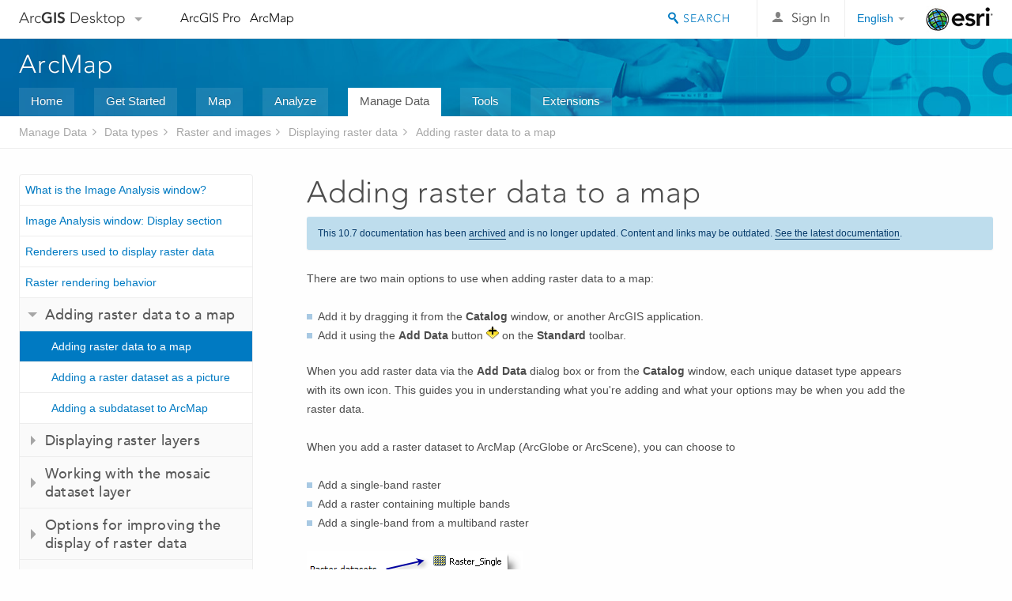

--- FILE ---
content_type: text/html; charset=UTF-8
request_url: https://desktop.arcgis.com/en/arcmap/10.7/manage-data/raster-and-images/adding-raster-data-to-a-map.htm
body_size: 26269
content:
<!DOCTYPE html>
<!--[if lt IE 7]>  <html class="ie lt-ie9 lt-ie8 lt-ie7 ie6" dir="ltr"> <![endif]-->
<!--[if IE 7]>     <html class="ie lt-ie9 lt-ie8 ie7" dir="ltr"> <![endif]-->
<!--[if IE 8]>     <html class="ie lt-ie9 ie8" dir="ltr"> <![endif]-->
<!--[if IE 9]>     <html class="ie ie9" dir="ltr"> <![endif]-->
<!--[if !IE]><!--> <html dir="ltr"> <!--<![endif]-->
 
    <head>
<meta name="Applebot" content="noindex,nofollow">
<meta name="Bingbot" content="noindex,nofollow">
<meta name="Baiduspider" content="noindex,nofollow">
<meta name="facebot" content="noindex,nofollow">
<meta name="DuckDuckBot" content="noindex,nofollow">
<meta name="Slurp" content="noindex,nofollow">
<meta name="Googlebot" content="noindex,nofollow">
<link rel="canonical" href="https://desktop.arcgis.com/en/arcmap/latest/manage-data/raster-and-images/adding-raster-data-to-a-map.htm">
        <meta charset="utf-8">
        <title>Adding raster data to a map&mdash;Help | Documentation</title>
        <meta content="IE=edge,chrome=1" http-equiv="X-UA-Compatible">
        <script src="//mtags.arcgis.com/tags-min.js"></script>
        <script>
          var docConfig = {
            locale: 'en',
            localedir: 'en',
            langSelector: 'none'
          };
        </script>

        <!--[if lt IE 9]>
          <script src="/cdn/js/libs/html5shiv.js?1357673785" type="text/javascript"></script>
          <script src="/cdn/js/libs/selectivizr-min.js" type="text/javascript"></script>
          <style>
            #wrapper {
              min-width: 960px;
            }
          </style>
        <![endif]-->


   <link type="text/css" rel="stylesheet" href="//fast.fonts.net/cssapi/3706abc4-0756-424b-b07b-1748122f85d8.css">
   <link rel="shortcut icon" href="/img/favicon.ico">
   <link href="/assets/css/screen.css?1360627920" media="screen" rel="stylesheet" type="text/css" />
   <link href="/cdn/css/documentation.css?1360627920" media="screen" rel="stylesheet" type="text/css" />
   <link href="/cdn/css/codehilight.css" media="screen" rel="stylesheet" type="text/css" />
   <link href="/assets/css/print.css" media="print" type="text/css" rel="stylesheet" />

      <!--[if lt IE 9]><script type="text/javascript" src="/cdn/js/libs/html5shiv-printshiv.js"></script><![endif]-->

       <!--- search MD -->
       <META name="description" content="There are various types of raster data and each is supported slightly differently in ArcGIS; however, adding this data to a map uses the same basic steps."><META name="last-modified" content="2019-10-22"><META name="product" content="arcgis-desktop,arcgis-server-windows,arcgis-server-linux"><META name="sub_category" content="Datatypes (Raster and images)"><META name="search-collection" content="help"><META name="content_type_label" content="Help Topic"><META name="sub_category_label" content="Datatypes (Raster and images)"><META name="search-category" content="help-general"><META name="subject_label" content="DATA MANAGEMENT"><META name="version" content="10.7"><META name="content_type" content="Help Topic"><META name="subject" content="DATA MANAGEMENT"><META name="content-language" content="en">
       <!--- search MD -->

      

   <script src="/cdn/js/libs/jquery.1.9.1.min.js" type="text/javascript"></script>
   <link href="/cdn/css/colorbox.css" media="screen" rel="stylesheet" type="text/css" />
   <link href="/cdn/css/colorbox_l10n.css" media="screen" rel="stylesheet" type="text/css" />
   <link href="/cdn/css/codehilight_l10n.css" media="screen" rel="stylesheet" type="text/css" />
  <script src="/cdn/js/libs/jquery.colorbox-min.js" type="text/javascript"></script>
  <script src="/assets/js/video-init.js" type="text/javascript"></script>
  <script src="/assets/js/sitecfg.js" type="text/javascript"></script>

       
      <script src="/assets/js/signIn.js?1357673785" type="text/javascript"></script>
    

       <!--- Language Picker -->
      <link type="text/css" rel="stylesheet" href="/assets/css/langSelector.css"/>
      <script src="/assets/js/locale/l10NStrings.js" type="text/javascript"></script>
      <script src="/assets/js/locale/langSelector.js" type="text/javascript"></script>
      <!--- Language Picker -->
      <!--- Activate tailcoat JS components -->
       <script>
         $(document).ready(function(){
          T.init();
        });
      </script>


       
    </head>
       <!--
      pub: GUID-1F572AE1-03A4-43A9-B4D4-C3C38C9DE7EA=22
      tpc: GUID-CE7F3B24-2B38-45F5-A32D-7AFC40C33662=4
      -->
     

   <body class="en doc">
      
      
    <div class="drawer">
      <!-- Mobile Nav -->
      <!-- Mobile Nav Drawer -->
      <nav class="drawer-nav drawer-left"> <!-- drawer-right will put the drawer on the right side. -->
        <div class="drawer-header">
        <h4 class="site-title"><a href="/" id="site-logo">Arc<span>GIS</span> Desktop</a><span class="down-arrow" id="down-arrow"></span></h4>
        </div>
         
                        <form id="helpSearchForm" class="site-search-form" method="GET" action=''>
                        <input class="drawer-search" type="search" name="q" data-langlabel="search-arcgis" placeholder="Search ArcMap 10.7 Help">
                        <input type="hidden" name="collection" value="help" />
                        <input type="hidden" name="product" value="arcgis-desktop" />
                        <input type="hidden" name="version" value="10.7" />
                        <input type="hidden" name="language" value="en" />
                        </form>

                    

        <ul>
          <li><a href="//pro.arcgis.com/en/pro-app/" class="drawer-link icon-notebook">ArcGIS Pro</a></li>
          <li><a href="/en/arcmap/" class="drawer-link icon-support">ArcMap</a></li>
        </ul>
      </nav>


      <nav class="drawer-nav drawer-right"> <!-- drawer-right will put the drawer on the right side. -->
        <div class="drawer-header">
          <h4 class="site-title user-name data-username"  data-username></h4>
        </div>

        <ul>
          <li class="agolProfile"><a class="drawer-link icon-grid-alt" data-langlabel="my-profile" href="//www.arcgis.com/home/user.html">My Profile</a></li>
          <li class="agolHelp"><a class="icon-support drawer-link" data-langlabel="help" href="//www.arcgis.com/home/support.html">Help</a></li>
          <li class="agolLogout"><a id="agolLogout" class="drawer-link icon-exit log-out-link" data-langlabel="sign-out" href="#">Sign Out</a></li>
        </ul>
      </nav>
    </div>
    
      <div class="wrapper">
         <div class="page sticky-footer">
            <!--googleoff: all-->
            
    <header id="header" class="header">
      <div class="container relative-container">
        <div class="row">
          <div class="column-24">
            <div class="site-brand">
              <a class="drawer-toggle toggle-site-navigation icon-navigation tablet-show" data-direction="active-left" href="#"></a>
              <a href="/" class="site-logo phone-hide" id="site-logo">Arc<span>GIS</span> Desktop</a>
              <span class="site-dropdown-toggle tablet-hide" id="down-arrow"></span>

              <nav class="site-dropdown tablet-hide" id="dropDown">
                  <a href="//www.arcgis.com">
                    <h4 data-langlabel="arcgis">ArcGIS Online</h4>
                    <p>The mapping platform for your organization</p>
                  </a>
                  <a href="//desktop.arcgis.com/" class="current selected">
                    <h4 data-langlabel="arcgis-for-desktop">ArcGIS Desktop</h4>
                    <p>A complete professional GIS</p>
                  </a>
                  <a href="//enterprise.arcgis.com/">
                    <h4 data-langlabel="arcgis-for-server">ArcGIS Enterprise</h4>
                    <p>GIS in your enterprise</p>
                  </a>
                  <a href="//developers.arcgis.com/">
                    <h4 data-langlabel="arcgis-for-developers">ArcGIS for Developers</h4>
                    <p>Tools to build location-aware apps</p>
                  </a>
                  <a href="//solutions.arcgis.com/">
                    <h4 data-langlabel="arcgis-solutions">ArcGIS Solutions</h4>
                    <p>Free template maps and apps for your industry</p>
                  </a>
                  <a href="//marketplace.arcgis.com/">
                    <h4 data-langlabel="arcgis-marketplace">ArcGIS Marketplace</h4>
                    <p>Get apps and data for your organization</p>
                  </a>
              </nav>
            </div> <!-- End of site brand -->

            <nav class="site-nav tablet-hide">
              <ul>
               <li><a id="nav-doc" data-langlabel="documentation" href="/en/documentation/">Documentation</a></li>
               <li><a id="nav-support" data-langlabel="support" href="/en/support/">Support</a></li>
              </ul>
            </nav>
            <a class="esri-logo" href="//www.esri.com/">Esri</a>
            <div id="lang-block" class="dropdown-navigation dropdown-wrapper right-align right tablet-hide"></div>


            
        <nav id="logged-out-navigation" class="right hide-if-logged-in">
          <ul class="left plain inline">
          <li>
            <a data-langlabel="sign-in" id="login-link" class="icon-user" href="#">Sign In</a>
          </li>
          </ul>
        </nav>

       <div id="logged-in-navigation" class="align-left right hide-if-logged-out">
              <div class="dropdown-navigation dropdown-wrapper right-align right tablet-hide" id="user-dropdown">
              <a class="dropdown left" href="#">user</a>
              <div class="dropdown-content">
                <div class="dropdown-menu">
                <ul class="myconsole">
                    <li class="agolProfile" ><a data-langlabel="my-profile" href="//www.arcgis.com/home/user.html">My Profile</a></li>
                    <li class="agolLogout" ><a id="agolLogout" data-langlabel="sign-out" href="#">Sign Out</a></li>
                  </ul>
                </div>
              </div>
              </div>

              <!-- Mobile User Menu Button -->
            <a class="mobile-user-dropdown drawer-toggle toggle-site-navigation tablet-show right" data-direction="active-right" href="#">
            <img width="34" height="34" data-user-avatar="34" class="profile-image">
            </a>
          </div>
    

           
                       <div class="site-search right">
                        <form id="helpSearchForm" class="site-search-form" method="GET" action=''>
                        <span class="site-search-toggle icon-search"></span>
                        <input class="left site-search-input" type="search" name="q" data-langlabel="search-arcgis" placeholder="Search ArcMap 10.7 Help">
                        <input type="hidden" name="collection" value="help" />
                        <input type="hidden" name="product" value="arcgis-desktop" />
                        <input type="hidden" name="version" value="10.7" />
                        <input type="hidden" name="language" value="en" />
                        <button type="submit" class="btn transparent site-search-button" data-langlabel="site-search-go">Go</button>
                        </form>
                      </div>

                    

          </div> <!-- Column 24 -->
        </div>
       </div>
    </header>
    
            <div class="navigation-bar ">
               <div class="container">
                  <header>
                     <h1><a href="/en/arcmap/10.7">ArcMap</a></h1>
                  </header>
                  <nav class='navigation-bar-nav'><ul><li  ><a href="/en/arcmap/" target="_top" title="ArcMap Overview">Home</a></li><li  ><a href="/en/arcmap/10.7/get-started/main/get-started-with-arcmap.htm" target="_top" title="Get Started with ArcMap">Get Started</a></li><li  ><a href="/en/arcmap/10.7/map/main/mapping-and-visualization-in-arcgis-for-desktop.htm" target="_top" title="Mapping with ArcMap">Map</a></li><li  ><a href="/en/arcmap/10.7/analyze/main/what-is-geoprocessing.htm" target="_top" title="Analysis in ArcMap">Analyze</a></li><li class="current" ><a href="/en/arcmap/10.7/manage-data/main/what-is-geodata.htm" target="_top" title="Data Management in ArcMap">Manage Data</a></li><li  ><a href="/en/arcmap/10.7/tools/main/a-quick-tour-of-geoprocessing-tool-references.htm" target="_top" title="Tool Reference for ArcMap">Tools</a></li><li  ><a href="/en/arcmap/10.7/extensions/main/about-arcgis-for-desktop-extensions.htm" target="_top" title="Documentation  for ArcMap Extensions">Extensions</a></li></ul></nav>
               </div>
            </div>
            <!--BREADCRUMB-BEG--><div id="bigmac" class="sticky-breadcrumbs trailer-2" data-spy="affix" data-offset-top="180"> </div><!--BREADCRUMB-END-->
            <!--googleon: all-->

            <div class="container">
               <div class="row">
                  <!--googleoff: all-->
                  <aside class="reference-index column-6">
                     <!--DOCNAV-BEG--><div> </div><!--DOCNAV-END-->
                  </aside>

                  <!--googleon: all-->
                  <div class="column-17 pre-1">

                    <!-- BEGPAGECONTENT -->
                    <header class="trailer-1">
                       <h1 class="trailer-1">Adding raster data to a map</h1>
                    </header>
                    <main class="content-area">
                       
                       
                       
<section class="context" id="GUID-CF7F283F-EF06-4427-AD43-50185C3B4FD4"><p id="GUID-56737083-87DA-45A6-8696-24F2963DF069">There are two main options to use when adding raster data to a map:</p><ul class="bulleted" id="UL_05E3A866B7724D01A6D78162A43617E9"><li id="LI_F74C74D25516498F86F98B2F18E0EE3C">Add it by dragging it from the <span class="uicontrol">Catalog</span> window, or another ArcGIS application.</li><li id="LI_33D2BA5B430849A3AA99DADA6D7FEDB0">Add it using the <span class="uicontrol">Add Data</span> button <img src="GUID-DDFE928F-A36A-45F7-A6C5-1DF5CEEAE541-web.png" alt="Add Data" title="Add Data"> on the <span class="uicontrol">Standard</span> toolbar.</li></ul><p id="GUID-3B0FA370-30B6-4FF9-8ED9-4395C1D1A629">When you add raster data via the <span class="uicontrol">Add Data</span> dialog box or from the <span class="uicontrol">Catalog</span> window, each unique dataset type appears with its own icon. This guides you in understanding what you're adding and what your options may be when you add the raster data.</p><p id="GUID-2F791A60-4717-45B6-8484-73F48D3462FC">When you add a raster dataset to <span class="ph">ArcMap</span> (<span class="ph">ArcGlobe</span> or <span class="ph">ArcScene</span>), you can choose to<ul class="bulleted" id="UL_D51619BAA8F84066A71D43DE67878E63"><li id="LI_D1DCEBB3759B4902B9D1BB8DA2C5609E">Add a single-band raster</li><li id="LI_7BABD4EB258E4E2FBB49DABEF9A27853">Add a raster containing  multiple bands</li><li id="LI_1558B767BDBB48CD9B1E5FBCA341FB99">Add a single-band from a multiband raster</li></ul></p><figure class="fig"><img src="GUID-F48189D4-E2F5-4BC6-8482-A0555D5369E2-web.png" alt="Examples of raster datasets" title="Examples of raster datasets"></figure><p id="GUID-0BE4F4F3-4F47-46CA-BEED-C10690E93BAA">Some raster data will appear as a raster product. This is derived from specific metadata files that are associated with many vendor products, such as satellite imagery such as Landsat 7 or QuickBird. Raster products will contain one or more derived raster datasets that you can add to your map. Each will display according to settings within the software. In the example below, the IKONOS Stereo product appears as a list of raster dataset, but also as a raster product allowing you to display the imagery as either a multispectral, panchromatic, or pansharpened raster.<figure class="fig"><img src="GUID-FF272E99-C817-421B-B1E8-F6ACB1D65E3E-web.png" alt="Example of a raster product" title="Example of a raster product"></figure></p><p id="GUID-92A41A1A-0B82-4C7D-BE30-2BCC2349F2FC">When you add a mosaic dataset <img src="GUID-9303BF78-FA9E-4D47-B307-E0B2C578E343-web.png" alt="mosaic dataset icon" title="mosaic dataset icon"> to <span class="ph">ArcMap</span>, it is added as a mosaic layer that appears in the table of contents as a special group layer with a minimum of three layers: Boundary, Footprint, and Image. Each of these layers has their own layer properties and context menu option that are specific to how you interact with the mosaic dataset. When you add a mosaic dataset to <span class="ph">ArcGlobe</span>, it appears as only one layer—a raster layer. You cannot add a mosaic dataset to <span class="ph">ArcScene</span>.</p><p id="GUID-FCF08B5E-9F9C-46E4-B754-93D9776270F3">Raster catalogs appear with the following icon: <img src="GUID-F10BFB6C-DE4E-4E4F-B64E-77EBD75D0A61-web.png" alt="Geodatabase raster catalog icon" title="Geodatabase raster catalog icon"> and are added to the map as a single layer.<aside class="note" id="GUID-87ACE731-240E-450D-8EF2-CD478F4BAB97"><h5 class="icon-legacy">Legacy:</h5><div class="note-content">Traditional file-based raster catalogs have a table icon (ArcGIS 8.3: <img src="GUID-FA1CB43E-FE76-4237-8A37-1D0A29656A51-web.gif" alt="Raster catalog table icon" title="Raster catalog table icon">).</div></aside></p><p id="GUID-3B388ECD-F3D1-44A6-ABC5-75E77C91BDFE">Once connected to <span class="ph">ArcGIS Server</span>, image services are shown with this icon: <img src="GUID-AE9B7ACD-1F0E-4AF5-9146-D39ED3C2645C-web.png" alt="Image Service" title="Image Service"> and are added to the map as a single layer.</p></section><section class="steps" id="GUID-A4107DA1-F977-4F11-9422-517CF4AF1C83"><ol><li id="GUID-8CA2BB5C-98FF-4401-9C13-36EA0FD71E99">Click the <span class="uicontrol">Add Data</span> button <img src="GUID-DDFE928F-A36A-45F7-A6C5-1DF5CEEAE541-web.png" alt="Add Data" title="Add Data"> on the <span class="uicontrol">Standard</span> toolbar.
</li><li id="GUID-6812F084-6582-45AA-8953-E3DC070DA5ED">Click the <span class="uicontrol">Look in</span> drop-down arrow and navigate to the folder, database, or server connection that contains your raster data. 
<ul class="bulleted" id="ESRI_CHOICES_F29AD648748440F6986D5AF29B437E35"><li id="ESRI_CHOICE_881D691863984ECBB8F5631548036D17">If you need to add a single band from a multiband raster dataset, double-click the raster dataset to expose the bands.</li><li id="ESRI_CHOICE_22178C342B9D4789B56332660BA338E2">To add one of the derived raster datasets from a raster product, double-click the raster product to expose the contents. Otherwise, if you add the raster product, the default will be used.</li></ul></li>
<li id="GUID-AADD3EF2-E34D-4DD9-BCB3-BF1964EEB5D6">Click the raster data item you want to add. 
</li><li id="GUID-CD36D890-290C-4C64-8921-E51C5B53E5F3">Click <span class="uicontrol">Add</span>. 
<div class="stepresult"><p id="GUID-B3D2A8AB-AB0A-4906-8EC7-8546F6C66698"><span class="ph">ArcMap</span> creates a new layer on the map that references the raster data source.</p></div></li></ol></section><section class="postreq" id="ESRI_POSTREQ_5E6334E0E04B45EC8B1341DFA5C650CE">
<aside class="note" id="GUID-9D640275-4F84-4CF4-8457-366FDEF7B635"><h5 class="icon-notebook">Note:</h5><div class="note-content"><p id="GUID-F5FB1D9B-968D-44A6-8E5E-1E3F35DBA794"> You can change the default RGB band combination that a multiband raster layer uses when it is displayed. Click the <span class="uicontrol">Customize</span> menu, click <span class="uicontrol">ArcMap Options</span>, then click the <span class="uicontrol">Raster</span> tab.</p></div></aside></section><section class="section2" purpose="relatedtopics"><h2>Related topics</h2><ul class="bulleted"><li><a class="xref relatedtopic" href="/en/arcmap/10.7/manage-data/raster-and-images/improving-the-display-of-raster-data.htm">Improving the display of raster data</a></li><li><a class="xref relatedtopic" href="/en/arcmap/10.7/manage-data/raster-and-images/raster-rendering-behavior.htm">Raster rendering behavior</a></li><li><a class="xref relatedtopic" href="/en/arcmap/10.7/manage-data/raster-and-images/image-analysis-window-display-section.htm">Image Analysis window: Display section</a></li><li><a class="xref relatedtopic" href="/en/arcmap/10.7/manage-data/raster-and-images/list-of-supported-raster-and-image-formats.htm">List of supported raster and image data formats</a></li><li><a class="xref relatedtopic" href="/en/arcmap/10.7/manage-data/raster-and-images/what-is-a-raster-product.htm">What is a raster product?</a></li></ul></section>
                    </main>
                    <!-- ENDPAGECONTENT -->
                  </div>
               </div>
            </div>
         </div>
      </div>
      <!--googleoff: all-->
      
<footer id="footer" class="footer sticky-footer">
  <div class="container">
    <div class="row">
      <nav class="column-6 tablet-column-24 leader-1">
        <h4 data-langlabel="arcgis-for-desktop">Arc<span>GIS Desktop</span></h4>
        <ul>
          <li><a data-langlabel="home" href="/en/">Home</a></li>
          <li><a data-langlabel="documentation" href="/en/documentation/">Documentation</a></li>
          <li><a data-langlabel="support" href="/en/support/">Support</a></li>
        </ul>
      </nav>

      <nav class="column-6 tablet-column-24 leader-1">
        <h4 data-langlabel="arcgis-platform">ArcGIS Platform</h4>
        <ul>
          <li><a data-langlabel="arcgis" href="//www.arcgis.com/">ArcGIS Online</a></li>
          <li><a data-langlabel="arcgis-for-desktop" href="//desktop.arcgis.com/">ArcGIS Desktop</a></li>
          <li><a data-langlabel="arcgis-for-server" href="//enterprise.arcgis.com/">ArcGIS Enterprise</a></li>
          <li><a data-langlabel="arcgis-for-developers" href="https://developers.arcgis.com/">ArcGIS for Developers</a></li>
          <li><a data-langlabel="arcgis-solutions" href="//solutions.arcgis.com/">ArcGIS Solutions</a></li>
          <li><a data-langlabel="arcgis-marketplace" href="//marketplace.arcgis.com/">ArcGIS Marketplace</a></li>
        </ul>
      </nav>

      <nav class="column-6 tablet-column-24 leader-1">
        <h4 data-langlabel="about-esri">About Esri</h4>
        <ul>
          <li><a data-langlabel="about-us" href="//www.esri.com/about-esri/">About Us</a></li>
          <li><a data-langlabel="careers" href="//www.esri.com/careers/">Careers</a></li>
          <li><a data-langlabel="insiders-blog" href="//blogs.esri.com/esri/esri-insider/">Esri Blog</a></li>
          <li><a data-langlabel="user-conference" href="//www.esri.com/events/user-conference/index.html">User Conference</a></li>
          <li><a data-langlabel="developer-summit" href="//www.esri.com/events/devsummit/index.html">Developer Summit</a></li>
        </ul>
      </nav>

      <nav class="column-6 tablet-column-24 leader-1">
        <a class="esri-logo-footer" href="//esri.com/">Esri</a>
        <section class="footer-social-nav">
                <a class="icon-twitter" href="https://twitter.com/Esri/"></a>
                <a class="icon-facebook" href="https://www.facebook.com/esrigis/"></a>
                <a class="icon-github" href="//esri.github.com/"></a>
                <a class="icon-email" href="//www.esri.com/about-esri/contact/"></a>
        </section>
        <section class="feedback-footer center-text">
            <a data-langlabel="feedback-tell-us" class="feedbacklink icon-comment" href="/feedback/">Tell us what you think.</a>
        </section>
      </nav>
      <small class="footer-legal column-24 leader-1 trailer-1">Copyright &copy; 2019 Esri. | <a data-langlabel="privacy" href="//www.esri.com/legal/privacy">Privacy</a> | <a data-langlabel="legal" href="//www.esri.com/legal/software-license">Legal</a></small>
    </div>

  </div>
</footer>


       
        
       <script src="/assets/js/tailcoat/tailcoat.js" type="text/javascript"></script>
       <script src="/assets/js/init.js" type="text/javascript"></script>
       <script src="/assets/js/search/searchform.js" type="text/javascript"></script>
       <script src="/cdn/js/sitewide.js" type="text/javascript"></script>
       <script src="/assets/js/version-switcher.js" type="text/javascript"></script>
    
        
        
      <script src="/cdn/js/affix.js" type="text/javascript"></script>
      <script type="text/javascript">
        

          $(function () {
            var appendFlg = true;

            $("#bigmac")
            .on("affixed.bs.affix", function (evt) {
              if (appendFlg) {
                $("<li><a href='#'>Adding raster data to a map</a></li>").insertAfter ($("#bigmac ul li").last());
                appendFlg = false;
              }
              $(".back-to-top").addClass ("visible");
            })
            .on ("affix-top.bs.affix", function(evt) {
              if (!appendFlg) {
                $("#bigmac ul li").last().remove();
              }
              $(".back-to-top").removeClass ("visible");
              appendFlg = true;
            })
          })      

      
      </script>
      
        <script type="text/javascript">
          window.doctoc = {
            pubID: "196",
            tpcID: "136",
            
            hideToc : false
          }
        </script>

        <script type="text/javascript" src="/en/arcmap/10.7/manage-data/main/1631.js" ></script>
        <script type="text/javascript" src="/en/arcmap/10.7/manage-data/raster-and-images/196.js" ></script>
        <script type="text/javascript" src="/cdn/js/protoc.js" ></script>

        
    
        
       </body>
       <script type="text/javascript"></script>
       </html>
     

--- FILE ---
content_type: text/html; charset=UTF-8
request_url: https://desktop.arcgis.com/en/arcmap/latest/manage-data/raster-and-images/adding-raster-data-to-a-map.htm
body_size: 25631
content:
<!DOCTYPE html>
<!--[if lt IE 7]>  <html class="ie lt-ie9 lt-ie8 lt-ie7 ie6" dir="ltr"> <![endif]-->
<!--[if IE 7]>     <html class="ie lt-ie9 lt-ie8 ie7" dir="ltr"> <![endif]-->
<!--[if IE 8]>     <html class="ie lt-ie9 ie8" dir="ltr"> <![endif]-->
<!--[if IE 9]>     <html class="ie ie9" dir="ltr"> <![endif]-->
<!--[if !IE]><!--> <html dir="ltr"> <!--<![endif]-->
 
    <head>
        <meta charset="utf-8">
        <title>Adding raster data to a map&mdash;ArcMap | Documentation</title>
        <meta content="IE=edge,chrome=1" http-equiv="X-UA-Compatible"> 
        <script>
          var docConfig = {
            locale: 'en',
            localedir: 'en',
            langSelector: 'none'
          };
        </script>

        <!--[if lt IE 9]>
          <script src="/cdn/js/libs/html5shiv.js?1357673785" type="text/javascript"></script>
          <script src="/cdn/js/libs/selectivizr-min.js" type="text/javascript"></script>
          <style>
            #wrapper {
              min-width: 960px;
            }
          </style>
        <![endif]-->


   <link type="text/css" rel="stylesheet" href="//fast.fonts.net/cssapi/3706abc4-0756-424b-b07b-1748122f85d8.css">
   <link rel="shortcut icon" href="/img/favicon.ico">
   <link href="/assets/css/screen.css?1360627920" media="screen" rel="stylesheet" type="text/css" />
   <link href="/cdn/css/documentation.css?1360627920" media="screen" rel="stylesheet" type="text/css" />
   <link href="/cdn/css/codehilight.css" media="screen" rel="stylesheet" type="text/css" />
   <link href="/assets/css/print.css" media="print" type="text/css" rel="stylesheet" />

      <!--[if lt IE 9]><script type="text/javascript" src="/cdn/js/libs/html5shiv-printshiv.js"></script><![endif]-->

       <!--- search MD -->
       <META name="description" content="There are various types of raster data and each is supported slightly differently in ArcGIS; however, adding this data to a map uses the same basic steps."><META name="last-modified" content="2021-9-19"><META name="product" content="arcgis-desktop,arcgis-server-windows,arcgis-server-linux"><META name="version" content="10.8"><META name="search-collection" content="help"><META name="search-category" content="help-general"><META name="subject" content="DATA MANAGEMENT"><META name="sub_category" content="Datatypes (Raster and images)"><META name="content_type" content="Help Topic"><META name="subject_label" content="DATA MANAGEMENT"><META name="sub_category_label" content="Datatypes (Raster and images)"><META name="content_type_label" content="Help Topic"><META name="content-language" content="en">
       <!--- search MD -->

      

   <script src="/cdn/js/libs/latest/jquery.latest.min.js" type="text/javascript"></script>
   <script src="/cdn/js/libs/latest/jquery-migrate-latest.min.js" type="text/javascript"></script>
   <link href="/cdn/css/colorbox.css" media="screen" rel="stylesheet" type="text/css" />
   <link href="/cdn/css/colorbox_l10n.css" media="screen" rel="stylesheet" type="text/css" />
   <link href="/cdn/css/codehilight_l10n.css" media="screen" rel="stylesheet" type="text/css" />
  <script src="/cdn/js/libs/jquery.colorbox-min.js" type="text/javascript"></script>
  <script src="/assets/js/video-init.js" type="text/javascript"></script>
  <script src="/assets/js/sitecfg.js" type="text/javascript"></script>

       
      <script src="/assets/js/signIn.js?1357673785" type="text/javascript"></script>
    

       <!--- Language Picker -->
      <link type="text/css" rel="stylesheet" href="/assets/css/langSelector.css"/>
      <script src="/assets/js/locale/l10NStrings.js" type="text/javascript"></script>
      <script src="/assets/js/locale/langSelector.js" type="text/javascript"></script>
      <!--- Language Picker -->
      <!--- Activate tailcoat JS components -->
       <script>
         $(document).ready(function(){
          T.init();
        });
      </script>


       
    </head>
       <!--
      pub: GUID-1F572AE1-03A4-43A9-B4D4-C3C38C9DE7EA=28
      tpc: GUID-CE7F3B24-2B38-45F5-A32D-7AFC40C33662=4
      -->
     

   <body class="en doc">
      
      
    <div class="drawer">
      <!-- Mobile Nav -->
      <!-- Mobile Nav Drawer -->
      <nav class="drawer-nav drawer-left"> <!-- drawer-right will put the drawer on the right side. -->
        <div class="drawer-header">
        <h4 class="site-title"><a href="/" id="site-logo">Arc<span>GIS</span> Desktop</a><span class="down-arrow" id="down-arrow"></span></h4>
        </div>
         
                        <form id="helpSearchForm" class="site-search-form" method="GET" action=''>
                        <input class="drawer-search" type="search" name="q" data-langlabel="search-arcgis" placeholder="Search ArcMap 10.8 Help">
                        <input type="hidden" name="collection" value="help" />
                        <input type="hidden" name="product" value="arcgis-desktop" />
                        <input type="hidden" name="version" value="10.8" />
                        <input type="hidden" name="language" value="en" />
                        </form>

                    

        <ul>
          <li><a href="//pro.arcgis.com/en/pro-app/" class="drawer-link icon-notebook">ArcGIS Pro</a></li>
          <li><a href="/en/arcmap/" class="drawer-link icon-support">ArcMap</a></li>
        </ul>
      </nav>


      <nav class="drawer-nav drawer-right"> <!-- drawer-right will put the drawer on the right side. -->
        <div class="drawer-header">
          <h4 class="site-title user-name data-username"  data-username></h4>
        </div>

        <ul>
          <li class="agolProfile"><a class="drawer-link icon-grid-alt" data-langlabel="my-profile" href="//www.arcgis.com/home/user.html">My Profile</a></li>
          <li class="agolHelp"><a class="icon-support drawer-link" data-langlabel="help" href="//www.arcgis.com/home/support.html">Help</a></li>
          <li class="agolLogout"><a id="agolLogout" class="drawer-link icon-exit log-out-link" data-langlabel="sign-out" href="#">Sign Out</a></li>
        </ul>
      </nav>
    </div>
    
      <div class="wrapper">
         <div class="page sticky-footer">
            <!--googleoff: all-->
            
    <header id="header" class="header">
      <div class="container relative-container">
        <div class="row">
          <div class="column-24">
            <div class="site-brand">
              <a class="drawer-toggle toggle-site-navigation icon-navigation tablet-show" data-direction="active-left" href="#"></a>
              <a href="/" class="site-logo phone-hide" id="site-logo">Arc<span>GIS</span> Desktop</a>
              <span class="site-dropdown-toggle tablet-hide" id="down-arrow"></span>

              <nav class="site-dropdown tablet-hide" id="dropDown">
                  <a href="//www.arcgis.com">
                    <h4 data-langlabel="arcgis">ArcGIS Online</h4>
                    <p>The mapping platform for your organization</p>
                  </a>
                  <a href="//desktop.arcgis.com/" class="current selected">
                    <h4 data-langlabel="arcgis-for-desktop">ArcGIS Desktop</h4>
                    <p>A complete professional GIS</p>
                  </a>
                  <a href="//enterprise.arcgis.com/">
                    <h4 data-langlabel="arcgis-for-server">ArcGIS Enterprise</h4>
                    <p>GIS in your enterprise</p>
                  </a>
                  <a href="//developers.arcgis.com/">
                    <h4 data-langlabel="arcgis-for-developers">ArcGIS Developers</h4>
                    <p>Tools to build location-aware apps</p>
                  </a>
                  <a href="//solutions.arcgis.com/">
                    <h4 data-langlabel="arcgis-solutions">ArcGIS Solutions</h4>
                    <p>Free template maps and apps for your industry</p>
                  </a>
                  <a href="//marketplace.arcgis.com/">
                    <h4 data-langlabel="arcgis-marketplace">ArcGIS Marketplace</h4>
                    <p>Get apps and data for your organization</p>
                  </a>
              </nav>
            </div> <!-- End of site brand -->

            <nav class="site-nav tablet-hide">
              <ul>
               <li><a id="nav-doc" data-langlabel="documentation" href="/en/documentation/">Documentation</a></li>
               <li><a id="nav-support" data-langlabel="support" href="/en/support/">Support</a></li>
              </ul>
            </nav>
            <a class="esri-logo" href="//www.esri.com/">Esri</a>
            <div id="lang-block" class="dropdown-navigation dropdown-wrapper right-align right tablet-hide"></div>


            
        <nav id="logged-out-navigation" class="right hide-if-logged-in">
          <ul class="left plain inline">
          <li>
            <a data-langlabel="sign-in" id="login-link" class="icon-user" href="#">Sign In</a>
          </li>
          </ul>
        </nav>

       <div id="logged-in-navigation" class="align-left right hide-if-logged-out">
              <div class="dropdown-navigation dropdown-wrapper right-align right tablet-hide" id="user-dropdown">
              <a class="dropdown left" href="#">user</a>
              <div class="dropdown-content">
                <div class="dropdown-menu">
                <ul class="myconsole">
                    <li class="agolProfile" ><a data-langlabel="my-profile" href="//www.arcgis.com/home/user.html">My Profile</a></li>
                    <li class="agolLogout" ><a id="agolLogout" data-langlabel="sign-out" href="#">Sign Out</a></li>
                  </ul>
                </div>
              </div>
              </div>

              <!-- Mobile User Menu Button -->
            <a class="mobile-user-dropdown drawer-toggle toggle-site-navigation tablet-show right" data-direction="active-right" href="#">
            <img width="34" height="34" data-user-avatar="34" class="profile-image">
            </a>
          </div>
    

           
                       <div class="site-search right">
                        <form id="helpSearchForm" class="site-search-form" method="GET" action=''>
                        <span class="site-search-toggle icon-search"></span>
                        <input class="left site-search-input" type="search" name="q" data-langlabel="search-arcgis" placeholder="Search ArcMap 10.8 Help">
                        <input type="hidden" name="collection" value="help" />
                        <input type="hidden" name="product" value="arcgis-desktop" />
                        <input type="hidden" name="version" value="10.8" />
                        <input type="hidden" name="language" value="en" />
                        <button type="submit" class="btn transparent site-search-button" data-langlabel="site-search-go">Go</button>
                        </form>
                      </div>

                    

          </div> <!-- Column 24 -->
        </div>
       </div>
    </header>
    
            <div class="navigation-bar ">
               <div class="container">
                  <header>
                     <h1><a href="/en/arcmap/latest">ArcMap</a></h1>
                  </header>
                  <nav class='navigation-bar-nav'><ul><li  ><a href="/en/arcmap/" title="ArcMap Overview" target="_top">Home</a></li><li  ><a href="/en/arcmap/latest/get-started/main/get-started-with-arcmap.htm" title="Get Started with ArcMap" target="_top">Get Started</a></li><li  ><a href="/en/arcmap/latest/map/main/mapping-and-visualization-in-arcgis-for-desktop.htm" title="Mapping with ArcMap" target="_top">Map</a></li><li  ><a href="/en/arcmap/latest/analyze/main/what-is-geoprocessing.htm" title="Analysis in ArcMap" target="_top">Analyze</a></li><li class="current" ><a href="/en/arcmap/latest/manage-data/main/what-is-geodata.htm" title="Data Management in ArcMap" target="_top">Manage Data</a></li><li  ><a href="/en/arcmap/latest/tools/main/a-quick-tour-of-geoprocessing-tool-references.htm" title="Tool Reference for ArcMap" target="_top">Tools</a></li><li  ><a href="/en/arcmap/latest/extensions/main/about-arcgis-for-desktop-extensions.htm" title="Documentation  for ArcMap Extensions" target="_top">Extensions</a></li></ul></nav>
               </div>
            </div>
            <!--BREADCRUMB-BEG--><div id="bigmac" class="sticky-breadcrumbs trailer-2" data-spy="affix" data-offset-top="180"> </div><!--BREADCRUMB-END-->
            <!--googleon: all-->

            <div class="container">
               <div class="row">
                  <!--googleoff: all-->
                  <aside class="reference-index column-6">
                     <!--DOCNAV-BEG--><div> </div><!--DOCNAV-END-->
                  </aside>

                  <!--googleon: all-->
                  <div class="column-17 pre-1">

                    <!-- BEGPAGECONTENT -->
                    <header class="trailer-1">
                       <h1 class="trailer-1">Adding raster data to a map</h1>
                    </header>
                    <main class="content-area">
                       
                       
                       
<section class="context" id="GUID-CF7F283F-EF06-4427-AD43-50185C3B4FD4"><p id="GUID-56737083-87DA-45A6-8696-24F2963DF069">There are two main options to use when adding raster data to a map:</p><ul class="bulleted" id="UL_05E3A866B7724D01A6D78162A43617E9"><li id="LI_F74C74D25516498F86F98B2F18E0EE3C">Add it by dragging it from the <span class="uicontrol">Catalog</span> window, or another ArcGIS application.</li><li id="LI_33D2BA5B430849A3AA99DADA6D7FEDB0">Add it using the <span class="uicontrol">Add Data</span> button <img src="GUID-DDFE928F-A36A-45F7-A6C5-1DF5CEEAE541-web.png" alt="Add Data" title="Add Data"> on the <span class="uicontrol">Standard</span> toolbar.</li></ul><p id="GUID-3B0FA370-30B6-4FF9-8ED9-4395C1D1A629">When you add raster data via the <span class="uicontrol">Add Data</span> dialog box or from the <span class="uicontrol">Catalog</span> window, each unique dataset type appears with its own icon. This guides you in understanding what you're adding and what your options may be when you add the raster data.</p><p id="GUID-2F791A60-4717-45B6-8484-73F48D3462FC">When you add a raster dataset to <span class="ph">ArcMap</span> (<span class="ph">ArcGlobe</span> or <span class="ph">ArcScene</span>), you can choose to<ul class="bulleted" id="UL_D51619BAA8F84066A71D43DE67878E63"><li id="LI_D1DCEBB3759B4902B9D1BB8DA2C5609E">Add a single-band raster</li><li id="LI_7BABD4EB258E4E2FBB49DABEF9A27853">Add a raster containing  multiple bands</li><li id="LI_1558B767BDBB48CD9B1E5FBCA341FB99">Add a single-band from a multiband raster</li></ul></p><figure class="fig"><img src="GUID-F48189D4-E2F5-4BC6-8482-A0555D5369E2-web.png" alt="Examples of raster datasets" title="Examples of raster datasets" loading="lazy"></figure><p id="GUID-0BE4F4F3-4F47-46CA-BEED-C10690E93BAA">Some raster data will appear as a raster product. This is derived from specific metadata files that are associated with many vendor products, such as satellite imagery such as Landsat 7 or QuickBird. Raster products will contain one or more derived raster datasets that you can add to your map. Each will display according to settings within the software. In the example below, the IKONOS Stereo product appears as a list of raster dataset, but also as a raster product allowing you to display the imagery as either a multispectral, panchromatic, or pansharpened raster.<figure class="fig"><img src="GUID-FF272E99-C817-421B-B1E8-F6ACB1D65E3E-web.png" alt="Example of a raster product" title="Example of a raster product" loading="lazy"></figure></p><p id="GUID-92A41A1A-0B82-4C7D-BE30-2BCC2349F2FC">When you add a mosaic dataset <img src="GUID-9303BF78-FA9E-4D47-B307-E0B2C578E343-web.png" alt="mosaic dataset icon" title="mosaic dataset icon"> to <span class="ph">ArcMap</span>, it is added as a mosaic layer that appears in the table of contents as a special group layer with a minimum of three layers: Boundary, Footprint, and Image. Each of these layers has their own layer properties and context menu option that are specific to how you interact with the mosaic dataset. When you add a mosaic dataset to <span class="ph">ArcGlobe</span>, it appears as only one layer—a raster layer. You cannot add a mosaic dataset to <span class="ph">ArcScene</span>.</p><p id="GUID-FCF08B5E-9F9C-46E4-B754-93D9776270F3">Raster catalogs appear with the following icon: <img src="GUID-F10BFB6C-DE4E-4E4F-B64E-77EBD75D0A61-web.png" alt="Geodatabase raster catalog icon" title="Geodatabase raster catalog icon"> and are added to the map as a single layer.<aside class="note" id="GUID-87ACE731-240E-450D-8EF2-CD478F4BAB97"><h5 class="icon-legacy">Legacy:</h5><div class="note-content">Traditional file-based raster catalogs have a table icon (ArcGIS 8.3: <img src="GUID-FA1CB43E-FE76-4237-8A37-1D0A29656A51-web.gif" alt="Raster catalog table icon" title="Raster catalog table icon">).</div></aside></p><p id="GUID-3B388ECD-F3D1-44A6-ABC5-75E77C91BDFE">Once connected to <span class="ph">ArcGIS Server</span>, image services are shown with this icon: <img src="GUID-AE9B7ACD-1F0E-4AF5-9146-D39ED3C2645C-web.png" alt="Image Service" title="Image Service"> and are added to the map as a single layer.</p></section><section class="steps" id="GUID-A4107DA1-F977-4F11-9422-517CF4AF1C83"><ol><li id="GUID-8CA2BB5C-98FF-4401-9C13-36EA0FD71E99">Click the <span class="uicontrol">Add Data</span> button <img src="GUID-DDFE928F-A36A-45F7-A6C5-1DF5CEEAE541-web.png" alt="Add Data" title="Add Data"> on the <span class="uicontrol">Standard</span> toolbar.
</li><li id="GUID-6812F084-6582-45AA-8953-E3DC070DA5ED">Click the <span class="uicontrol">Look in</span> drop-down arrow and navigate to the folder, database, or server connection that contains your raster data. 
<ul class="bulleted" id="ESRI_CHOICES_F29AD648748440F6986D5AF29B437E35"><li id="ESRI_CHOICE_881D691863984ECBB8F5631548036D17">If you need to add a single band from a multiband raster dataset, double-click the raster dataset to expose the bands.</li><li id="ESRI_CHOICE_22178C342B9D4789B56332660BA338E2">To add one of the derived raster datasets from a raster product, double-click the raster product to expose the contents. Otherwise, if you add the raster product, the default will be used.</li></ul></li>
<li id="GUID-AADD3EF2-E34D-4DD9-BCB3-BF1964EEB5D6">Click the raster data item you want to add. 
</li><li id="GUID-CD36D890-290C-4C64-8921-E51C5B53E5F3">Click <span class="uicontrol">Add</span>. 
<div class="stepresult"><p id="GUID-B3D2A8AB-AB0A-4906-8EC7-8546F6C66698"><span class="ph">ArcMap</span> creates a new layer on the map that references the raster data source.</p></div></li></ol></section><section class="postreq" id="ESRI_POSTREQ_5E6334E0E04B45EC8B1341DFA5C650CE">
<aside class="note" id="GUID-9D640275-4F84-4CF4-8457-366FDEF7B635"><h5 class="icon-notebook">Note:</h5><div class="note-content"><p id="GUID-F5FB1D9B-968D-44A6-8E5E-1E3F35DBA794"> You can change the default RGB band combination that a multiband raster layer uses when it is displayed. Click the <span class="uicontrol">Customize</span> menu, click <span class="uicontrol">ArcMap Options</span>, then click the <span class="uicontrol">Raster</span> tab.</p></div></aside></section><section class="section2" purpose="relatedtopics"><h2>Related topics</h2><ul class="bulleted"><li><a class="xref relatedtopic" href="/en/arcmap/latest/manage-data/raster-and-images/improving-the-display-of-raster-data.htm">Improving the display of raster data</a></li><li><a class="xref relatedtopic" href="/en/arcmap/latest/manage-data/raster-and-images/raster-rendering-behavior.htm">Raster rendering behavior</a></li><li><a class="xref relatedtopic" href="/en/arcmap/latest/manage-data/raster-and-images/image-analysis-window-display-section.htm">Image Analysis window: Display section</a></li><li><a class="xref relatedtopic" href="/en/arcmap/latest/manage-data/raster-and-images/list-of-supported-raster-and-image-formats.htm">List of supported raster and image data formats</a></li><li><a class="xref relatedtopic" href="/en/arcmap/latest/manage-data/raster-and-images/what-is-a-raster-product.htm">What is a raster product?</a></li></ul></section>
                    </main>
                    <!-- ENDPAGECONTENT -->
                  </div>
               </div>
            </div>
         </div>
      </div>
      <!--googleoff: all-->
      
<footer id="footer" class="footer sticky-footer">
  <div class="container">
    <div class="row">
      <nav class="column-6 tablet-column-24 leader-1">
        <h4 data-langlabel="arcgis-for-desktop">Arc<span>GIS Desktop</span></h4>
        <ul>
          <li><a data-langlabel="home" href="/en/">Home</a></li>
          <li><a data-langlabel="documentation" href="/en/documentation/">Documentation</a></li>
          <li><a data-langlabel="support" href="/en/support/">Support</a></li>
        </ul>
      </nav>

      <nav class="column-6 tablet-column-24 leader-1">
        <h4 data-langlabel="arcgis-platform">ArcGIS</h4>
        <ul>
          <li><a data-langlabel="arcgis" href="//www.arcgis.com/">ArcGIS Online</a></li>
          <li><a data-langlabel="arcgis-for-desktop" href="//desktop.arcgis.com/">ArcGIS Desktop</a></li>
          <li><a data-langlabel="arcgis-for-server" href="//enterprise.arcgis.com/">ArcGIS Enterprise</a></li>
          <li><a data-langlabel="nav_arcgis-platform" href="//www.esri.com/en-us/arcgis/products/arcgis-platform/overview">ArcGIS</a></li>
          <li><a data-langlabel="arcgis-for-developers" href="https://developers.arcgis.com/">ArcGIS Developer</a></li>
          <li><a data-langlabel="arcgis-solutions" href="//solutions.arcgis.com/">ArcGIS Solutions</a></li>
          <li><a data-langlabel="arcgis-marketplace" href="//marketplace.arcgis.com/">ArcGIS Marketplace</a></li>
        </ul>
      </nav>

      <nav class="column-6 tablet-column-24 leader-1">
        <h4 data-langlabel="about-esri">About Esri</h4>
        <ul>
          <li><a data-langlabel="about-us" href="//www.esri.com/about-esri/">About Us</a></li>
          <li><a data-langlabel="careers" href="//www.esri.com/careers/">Careers</a></li>
          <li><a data-langlabel="insiders-blog" href="//www.esri.com/about/newsroom/blog/">Esri Blog</a></li>
          <li><a data-langlabel="user-conference" href="//www.esri.com/events/user-conference/index.html">User Conference</a></li>
          <li><a data-langlabel="developer-summit" href="//www.esri.com/events/devsummit/index.html">Developer Summit</a></li>
        </ul>
      </nav>

      <nav class="column-6 tablet-column-24 leader-1">
        <a class="esri-logo-footer" href="//www.esri.com/">Esri</a>
        <section class="footer-social-nav">
                <a class="icon-twitter" href="https://twitter.com/Esri/"></a>
                <a class="icon-facebook" href="https://www.facebook.com/esrigis/"></a>
                <a class="icon-github" href="//esri.github.io"></a>
                <a class="icon-email" href="//www.esri.com/about-esri/contact/"></a>
        </section>
        <section class="feedback-footer center-text">
            <a data-langlabel="feedback-tell-us" class="feedbacklink icon-comment" href="/feedback/">Tell us what you think.</a>
        </section>
      </nav>
      <small class="footer-legal column-24 leader-1 trailer-1">Copyright &copy; 2021 Esri. | <a data-langlabel="privacy" href="//www.esri.com/legal/privacy">Privacy</a> | <a data-langlabel="legal" href="//www.esri.com/legal/software-license">Legal</a></small>
    </div>

  </div>
</footer>


       
        
       <script src="/assets/js/tailcoat/tailcoat.js" type="text/javascript"></script>
       <script src="/assets/js/init.js" type="text/javascript"></script>
       <script src="/assets/js/search/searchform.js" type="text/javascript"></script>
       <script src="/cdn/js/sitewide.js" type="text/javascript"></script>
       <script src="/assets/js/version-switcher.js" type="text/javascript"></script>
    
        
        
      <script src="/cdn/js/affix.js" type="text/javascript"></script>
      <script type="text/javascript">
        

          $(function () {
            var appendFlg = true;

            $("#bigmac")
            .on("affixed.bs.affix", function (evt) {
              if (appendFlg) {
                $("<li><a href='#'>Adding raster data to a map</a></li>").insertAfter ($("#bigmac ul li").last());
                appendFlg = false;
              }
              $(".back-to-top").addClass ("visible");
            })
            .on ("affix-top.bs.affix", function(evt) {
              if (!appendFlg) {
                $("#bigmac ul li").last().remove();
              }
              $(".back-to-top").removeClass ("visible");
              appendFlg = true;
            })
          })      

      
      </script>
      
        <script type="text/javascript">
          window.doctoc = {
            pubID: "196",
            tpcID: "136",
            
            hideToc : false
          }
        </script>

        <script type="text/javascript" src="/en/arcmap/latest/manage-data/main/1631.js" ></script>
        <script type="text/javascript" src="/en/arcmap/latest/manage-data/raster-and-images/196.js" ></script>
        <script type="text/javascript" src="/cdn/js/protoc.js" ></script>

        
    
        
       </body>
       <script src="//mtags.arcgis.com/tags-min.js"></script>
       </html>
     

--- FILE ---
content_type: text/css
request_url: https://desktop.arcgis.com/assets/css/langSelector.css
body_size: 156
content:
#lglink{font-size:0.875rem}#lglink.dropdown{padding-top:0;padding-bottom:0;padding-left:1em;line-height:44.8px}#lglink.dropdown:after{top:1.75em}

--- FILE ---
content_type: application/javascript
request_url: https://desktop.arcgis.com/en/arcmap/10.7/manage-data/raster-and-images/196.js
body_size: 119339
content:
;(function (){
          treedata = (window.treedata || {});
          treedata.data["root_196"]  = {  
              "parent" : "",
              "children" : ["196_h0","196_h1","196_h2","196_h3","196_h10","196_h21","196_h34","196_h46","196_h48"]
            },
treedata.data["196_h0"]  = { 
              "parent" : "root_196",
              "label" : "Introduction",
              "children" : ["196_2","196_808","196_915","196_3"]
            }
            ,
treedata.data["196_2"]  = {
            "parent" : "196_h0",
            "label" : "What is raster data?",
            "url" : "/en/arcmap/10.7/manage-data/raster-and-images/what-is-raster-data.htm"
            
          },
treedata.data["196_808"]  = {
            "parent" : "196_h0",
            "label" : "A quick tour of displaying image and raster data in ArcMap",
            "url" : "/en/arcmap/10.7/manage-data/raster-and-images/a-quick-tour-of-displaying-image-and-raster-data.htm"
            
          },
treedata.data["196_915"]  = {
            "parent" : "196_h0",
            "label" : "Searching for images in ArcGIS",
            "url" : "/en/arcmap/10.7/manage-data/raster-and-images/searching-for-images-in-arcgis.htm"
            
          },
treedata.data["196_3"]  = {
            "parent" : "196_h0",
            "label" : "Essential raster data vocabulary",
            "url" : "/en/arcmap/10.7/manage-data/raster-and-images/essential-raster-data-vocabulary.htm"
            
          },
treedata.data["196_h1"]  = { 
              "parent" : "root_196",
              "label" : "Fundamentals of raster data",
              "children" : ["196_4","196_5","196_6","196_7","196_8","196_9","196_10","196_11","196_12"]
            }
            ,
treedata.data["196_4"]  = {
            "parent" : "196_h1",
            "label" : "Cell size of raster data",
            "url" : "/en/arcmap/10.7/manage-data/raster-and-images/cell-size-of-raster-data.htm"
            
          },
treedata.data["196_5"]  = {
            "parent" : "196_h1",
            "label" : "Raster bands",
            "url" : "/en/arcmap/10.7/manage-data/raster-and-images/raster-bands.htm"
            
          },
treedata.data["196_6"]  = {
            "parent" : "196_h1",
            "label" : "How features are represented in a raster",
            "url" : "/en/arcmap/10.7/manage-data/raster-and-images/how-features-are-represented-in-a-raster.htm"
            
          },
treedata.data["196_7"]  = {
            "parent" : "196_h1",
            "label" : "Discrete and continuous data",
            "url" : "/en/arcmap/10.7/manage-data/raster-and-images/discrete-and-continuous-data.htm"
            
          },
treedata.data["196_8"]  = {
            "parent" : "196_h1",
            "label" : "Raster dataset zones and regions",
            "url" : "/en/arcmap/10.7/manage-data/raster-and-images/raster-dataset-zones-and-regions.htm"
            
          },
treedata.data["196_9"]  = {
            "parent" : "196_h1",
            "label" : "Raster dataset attribute tables",
            "url" : "/en/arcmap/10.7/manage-data/raster-and-images/raster-dataset-attribute-tables.htm"
            
          },
treedata.data["196_10"]  = {
            "parent" : "196_h1",
            "label" : "Rasters with functions",
            "url" : "/en/arcmap/10.7/manage-data/raster-and-images/rasters-with-functions.htm"
            
          },
treedata.data["196_11"]  = {
            "parent" : "196_h1",
            "label" : "Raster data organization",
            "url" : "/en/arcmap/10.7/manage-data/raster-and-images/raster-data-organization.htm"
            
          },
treedata.data["196_12"]  = {
            "parent" : "196_h1",
            "label" : "Gather basic raster dataset information",
            "url" : "/en/arcmap/10.7/manage-data/raster-and-images/gathering-basic-raster-dataset-information.htm"
            
          },
treedata.data["196_h2"]  = { 
              "parent" : "root_196",
              "label" : "Supported raster data",
              "children" : ["196_17","196_13","196_15","196_785","196_16","196_786","196_792","196_927","196_929","196_923","196_967","196_18","196_19","196_20","196_21","196_22","196_23","196_24","196_25"]
            }
            ,
treedata.data["196_17"]  = {
            "parent" : "196_h2",
            "label" : "List of supported raster and image data formats",
            "url" : "/en/arcmap/10.7/manage-data/raster-and-images/list-of-supported-raster-and-image-formats.htm"
            
          },
treedata.data["196_13"]  = {
            "parent" : "196_h2",
            "label" : "Supported raster dataset file formats",
            "url" : "/en/arcmap/10.7/manage-data/raster-and-images/supported-raster-dataset-file-formats.htm"
            
          },
treedata.data["196_15"]  = {
            "parent" : "196_h2",
            "label" : "What is a raster type?",
            "url" : "/en/arcmap/10.7/manage-data/raster-and-images/what-is-a-raster-type.htm"
            
          },
treedata.data["196_785"]  = {
            "parent" : "196_h2",
            "label" : "What is a raster product?",
            "url" : "/en/arcmap/10.7/manage-data/raster-and-images/what-is-a-raster-product.htm"
            
          },
treedata.data["196_16"]  = {
            "parent" : "196_h2",
            "label" : "Files, tables, and web services raster types",
            "url" : "/en/arcmap/10.7/manage-data/raster-and-images/files-tables-and-web-services-raster-types.htm"
            
          },
treedata.data["196_786"]  = {
            "parent" : "196_h2",
            "label" : "Satellite sensor raster types",
            "url" : "/en/arcmap/10.7/manage-data/raster-and-images/satellite-sensor-raster-types.htm"
            
          },
treedata.data["196_792"]  = {
            "parent" : "196_h2",
            "label" : "Aerial imagery raster types",
            "url" : "/en/arcmap/10.7/manage-data/raster-and-images/aerial-imagery-raster-types.htm"
            
          },
treedata.data["196_927"]  = {
            "parent" : "196_h2",
            "label" : "Frames table schema",
            "url" : "/en/arcmap/10.7/manage-data/raster-and-images/frames-table-schema.htm"
            
          },
treedata.data["196_929"]  = {
            "parent" : "196_h2",
            "label" : "Cameras table schema",
            "url" : "/en/arcmap/10.7/manage-data/raster-and-images/cameras-table-schema.htm"
            
          },
treedata.data["196_923"]  = {
            "parent" : "196_h2",
            "label" : "Multidimensional raster types",
            "url" : "/en/arcmap/10.7/manage-data/raster-and-images/multidimensional-raster-types.htm"
            
          },
treedata.data["196_967"]  = {
            "parent" : "196_h2",
            "label" : "Custom raster type implementation in Python",
            "url" : "/en/arcmap/10.7/manage-data/raster-and-images/custom-raster-types-in-python.htm"
            
          },
treedata.data["196_18"]  = {
            "parent" : "196_h2",
            "label" : "Esri Grid format",
            "url" : "/en/arcmap/10.7/manage-data/raster-and-images/esri-grid-format.htm"
            
          },
treedata.data["196_19"]  = {
            "parent" : "196_h2",
            "label" : "Esri ASCII raster format",
            "url" : "/en/arcmap/10.7/manage-data/raster-and-images/esri-ascii-raster-format.htm"
            
          },
treedata.data["196_20"]  = {
            "parent" : "196_h2",
            "label" : "BIL, BIP, and BSQ raster files",
            "url" : "/en/arcmap/10.7/manage-data/raster-and-images/bil-bip-and-bsq-raster-files.htm"
            
          },
treedata.data["196_21"]  = {
            "parent" : "196_h2",
            "label" : "BIL file format example",
            "url" : "/en/arcmap/10.7/manage-data/raster-and-images/bil-format-example.htm"
            
          },
treedata.data["196_22"]  = {
            "parent" : "196_h2",
            "label" : "BIP file format example",
            "url" : "/en/arcmap/10.7/manage-data/raster-and-images/bip-format-example.htm"
            
          },
treedata.data["196_23"]  = {
            "parent" : "196_h2",
            "label" : "BSQ file format example",
            "url" : "/en/arcmap/10.7/manage-data/raster-and-images/bsq-format-example.htm"
            
          },
treedata.data["196_24"]  = {
            "parent" : "196_h2",
            "label" : "Raster data with subdatasets",
            "url" : "/en/arcmap/10.7/manage-data/raster-and-images/raster-data-with-subdatasets.htm"
            
          },
treedata.data["196_25"]  = {
            "parent" : "196_h2",
            "label" : "Extracting subdatasets from the parent file",
            "url" : "/en/arcmap/10.7/manage-data/raster-and-images/extracting-subdatasets-from-the-parent-file.htm"
            
          },
treedata.data["196_h3"]  = { 
              "parent" : "root_196",
              "label" : "Properties of raster data",
              "children" : ["196_28","196_h4","196_h5","196_h6","196_h7","196_h8","196_h9","196_55","196_56","196_57"]
            }
            ,
treedata.data["196_28"]  = {
            "parent" : "196_h3",
            "label" : "Raster dataset properties",
            "url" : "/en/arcmap/10.7/manage-data/raster-and-images/raster-dataset-properties.htm"
            
          },
treedata.data["196_h4"]  = { 
              "parent" : "196_h3",
              "label" : "Raster pyramids",
              "children" : ["196_29","196_30","196_31","196_790","196_905","196_32","196_33","196_34"]
            }
            ,
treedata.data["196_29"]  = {
            "parent" : "196_h4",
            "label" : "Raster pyramids",
            "url" : "/en/arcmap/10.7/manage-data/raster-and-images/raster-pyramids.htm"
            
          },
treedata.data["196_30"]  = {
            "parent" : "196_h4",
            "label" : "Building pyramids using geoprocessing tools",
            "url" : "/en/arcmap/10.7/manage-data/raster-and-images/building-pyramids-using-geoprocessing-tools.htm"
            
          },
treedata.data["196_31"]  = {
            "parent" : "196_h4",
            "label" : "Building pyramids in ArcCatalog",
            "url" : "/en/arcmap/10.7/manage-data/raster-and-images/building-pyramids-in-arccatalog.htm"
            
          },
treedata.data["196_790"]  = {
            "parent" : "196_h4",
            "label" : "Building pyramids when prompted by ArcGIS",
            "url" : "/en/arcmap/10.7/manage-data/raster-and-images/building-pyramids-when-prompted-by-arcgis.htm"
            
          },
treedata.data["196_905"]  = {
            "parent" : "196_h4",
            "label" : "Deleting pyramids",
            "url" : "/en/arcmap/10.7/manage-data/raster-and-images/deleting-pyramids-from-a-raster-dataset.htm"
            
          },
treedata.data["196_32"]  = {
            "parent" : "196_h4",
            "label" : "Checking if pyramids have been created",
            "url" : "/en/arcmap/10.7/manage-data/raster-and-images/checking-if-pyramids-have-been-created.htm"
            
          },
treedata.data["196_33"]  = {
            "parent" : "196_h4",
            "label" : "Changing the default setting for building pyramids",
            "url" : "/en/arcmap/10.7/manage-data/raster-and-images/changing-the-default-setting-for-building-pyramids.htm"
            
          },
treedata.data["196_34"]  = {
            "parent" : "196_h4",
            "label" : "Setting the pyramid options for the geoprocessing environment",
            "url" : "/en/arcmap/10.7/manage-data/raster-and-images/setting-the-pyramid-option-for-the-gp-environment.htm"
            
          },
treedata.data["196_h5"]  = { 
              "parent" : "196_h3",
              "label" : "Raster dataset statistics",
              "children" : ["196_35","196_39","196_36","196_37","196_40","196_732","196_807"]
            }
            ,
treedata.data["196_35"]  = {
            "parent" : "196_h5",
            "label" : "Raster data statistics",
            "url" : "/en/arcmap/10.7/manage-data/raster-and-images/raster-data-statistics.htm"
            
          },
treedata.data["196_39"]  = {
            "parent" : "196_h5",
            "label" : "Viewing raster statistics",
            "url" : "/en/arcmap/10.7/manage-data/raster-and-images/viewing-raster-statistics.htm"
            
          },
treedata.data["196_36"]  = {
            "parent" : "196_h5",
            "label" : "Calculating statistics using geoprocessing tools",
            "url" : "/en/arcmap/10.7/manage-data/raster-and-images/calculating-statistics-using-geoprocessing-tools.htm"
            
          },
treedata.data["196_37"]  = {
            "parent" : "196_h5",
            "label" : "Calculating statistics in ArcCatalog",
            "url" : "/en/arcmap/10.7/manage-data/raster-and-images/calculating-statistics-in-arccatalog.htm"
            
          },
treedata.data["196_40"]  = {
            "parent" : "196_h5",
            "label" : "Setting the statistics settings for the geoprocessing environment",
            "url" : "/en/arcmap/10.7/manage-data/raster-and-images/setting-the-statistics-settings-for-the-gp-env.htm"
            
          },
treedata.data["196_732"]  = {
            "parent" : "196_h5",
            "label" : "Removing statistics",
            "url" : "/en/arcmap/10.7/manage-data/raster-and-images/removing-statistics.htm"
            
          },
treedata.data["196_807"]  = {
            "parent" : "196_h5",
            "label" : "Exporting statistics",
            "url" : "/en/arcmap/10.7/manage-data/raster-and-images/exporting-statistics.htm"
            
          },
treedata.data["196_h6"]  = { 
              "parent" : "196_h3",
              "label" : "Raster dataset compression",
              "children" : ["196_41","196_42","196_43"]
            }
            ,
treedata.data["196_41"]  = {
            "parent" : "196_h6",
            "label" : "Raster compression",
            "url" : "/en/arcmap/10.7/manage-data/raster-and-images/raster-compression.htm"
            
          },
treedata.data["196_42"]  = {
            "parent" : "196_h6",
            "label" : "Setting compression using a geoprocessing tool",
            "url" : "/en/arcmap/10.7/manage-data/raster-and-images/setting-the-raster-compression-from-a-tool.htm"
            
          },
treedata.data["196_43"]  = {
            "parent" : "196_h6",
            "label" : "Setting compression in the Environment settings",
            "url" : "/en/arcmap/10.7/manage-data/raster-and-images/setting-the-raster-compression-in-the-env-settings.htm"
            
          },
treedata.data["196_h7"]  = { 
              "parent" : "196_h3",
              "label" : "Files associated with raster datasets",
              "children" : ["196_44","196_45","196_46","196_47","196_48"]
            }
            ,
treedata.data["196_44"]  = {
            "parent" : "196_h7",
            "label" : "Proxy files",
            "url" : "/en/arcmap/10.7/manage-data/raster-and-images/proxy-files.htm"
            
          },
treedata.data["196_45"]  = {
            "parent" : "196_h7",
            "label" : "Reduced resolution dataset files",
            "url" : "/en/arcmap/10.7/manage-data/raster-and-images/reduced-resolution-dataset-files.htm"
            
          },
treedata.data["196_46"]  = {
            "parent" : "196_h7",
            "label" : "OVR pyramid files",
            "url" : "/en/arcmap/10.7/manage-data/raster-and-images/ovr-pyramid-files.htm"
            
          },
treedata.data["196_47"]  = {
            "parent" : "196_h7",
            "label" : "Auxiliary files",
            "url" : "/en/arcmap/10.7/manage-data/raster-and-images/auxiliary-files.htm"
            
          },
treedata.data["196_48"]  = {
            "parent" : "196_h7",
            "label" : "World files for raster datasets",
            "url" : "/en/arcmap/10.7/manage-data/raster-and-images/world-files-for-raster-datasets.htm"
            
          },
treedata.data["196_h8"]  = { 
              "parent" : "196_h3",
              "label" : "Raster coordinate systems",
              "children" : ["196_49","196_50"]
            }
            ,
treedata.data["196_49"]  = {
            "parent" : "196_h8",
            "label" : "Raster coordinate systems",
            "url" : "/en/arcmap/10.7/manage-data/raster-and-images/raster-coordinate-systems.htm"
            
          },
treedata.data["196_50"]  = {
            "parent" : "196_h8",
            "label" : "Defining or modifying a raster's coordinate system",
            "url" : "/en/arcmap/10.7/manage-data/raster-and-images/defining-or-modifying-a-raster-coordinate-system.htm"
            
          },
treedata.data["196_h9"]  = { 
              "parent" : "196_h3",
              "label" : "Raster dataset colormaps",
              "children" : ["196_53","196_54"]
            }
            ,
treedata.data["196_53"]  = {
            "parent" : "196_h9",
            "label" : "Key concepts of raster dataset color maps",
            "url" : "/en/arcmap/10.7/manage-data/raster-and-images/key-concepts-of-raster-dataset-color-maps.htm"
            
          },
treedata.data["196_54"]  = {
            "parent" : "196_h9",
            "label" : "Creating a color map (.clr) file",
            "url" : "/en/arcmap/10.7/manage-data/raster-and-images/creating-a-color-map-clr-file.htm"
            
          },
treedata.data["196_55"]  = {
            "parent" : "196_h3",
            "label" : "Bit depth capacity for raster dataset cells",
            "url" : "/en/arcmap/10.7/manage-data/raster-and-images/bit-depth-capacity-for-raster-dataset-cells.htm"
            
          },
treedata.data["196_56"]  = {
            "parent" : "196_h3",
            "label" : "1-bit raster datasets",
            "url" : "/en/arcmap/10.7/manage-data/raster-and-images/1-bit-raster-datasets.htm"
            
          },
treedata.data["196_57"]  = {
            "parent" : "196_h3",
            "label" : "NoData in raster datasets",
            "url" : "/en/arcmap/10.7/manage-data/raster-and-images/nodata-in-raster-datasets.htm"
            
          },
treedata.data["196_h10"]  = { 
              "parent" : "root_196",
              "label" : "Building and managing a raster database",
              "children" : ["196_58","196_59","196_754","196_63","196_h11","196_60","196_h12","196_h17","196_h18","196_h19","196_h20"]
            }
            ,
treedata.data["196_58"]  = {
            "parent" : "196_h10",
            "label" : "Design methodology for a raster database",
            "url" : "/en/arcmap/10.7/manage-data/raster-and-images/design-methodology-for-a-raster-database.htm"
            
          },
treedata.data["196_59"]  = {
            "parent" : "196_h10",
            "label" : "How raster data is stored and managed",
            "url" : "/en/arcmap/10.7/manage-data/raster-and-images/how-raster-data-is-stored-and-managed.htm"
            
          },
treedata.data["196_754"]  = {
            "parent" : "196_h10",
            "label" : "Imagery management patterns and recommendations",
            "url" : "/en/arcmap/10.7/manage-data/raster-and-images/imagery-management-patterns-and-recommendations.htm"
            
          },
treedata.data["196_63"]  = {
            "parent" : "196_h10",
            "label" : "About importing or loading raster data",
            "url" : "/en/arcmap/10.7/manage-data/raster-and-images/about-importing-or-loading-raster-data.htm"
            
          },
treedata.data["196_h11"]  = { 
              "parent" : "196_h10",
              "label" : "Raster datasets",
              "children" : ["196_61","196_64","196_65","196_632","196_131"]
            }
            ,
treedata.data["196_61"]  = {
            "parent" : "196_h11",
            "label" : "Creating raster datasets in a geodatabase",
            "url" : "/en/arcmap/10.7/manage-data/raster-and-images/creating-raster-datasets-in-a-geodatabase.htm"
            
          },
treedata.data["196_64"]  = {
            "parent" : "196_h11",
            "label" : "Loading a raster dataset into an empty geodatabase raster dataset",
            "url" : "/en/arcmap/10.7/manage-data/raster-and-images/loading-a-raster-dataset-into-an-empty-geodatabase.htm"
            
          },
treedata.data["196_65"]  = {
            "parent" : "196_h11",
            "label" : "Importing a raster dataset into a geodatabase",
            "url" : "/en/arcmap/10.7/manage-data/raster-and-images/importing-a-raster-dataset-into-a-geodatabase.htm"
            
          },
treedata.data["196_632"]  = {
            "parent" : "196_h11",
            "label" : "Adding raster datasets as attributes in a feature class",
            "url" : "/en/arcmap/10.7/manage-data/raster-and-images/adding-raster-datasets-as-attributes-in-a-feature-class.htm"
            
          },
treedata.data["196_131"]  = {
            "parent" : "196_h11",
            "label" : "Transferring large raster datasets",
            "url" : "/en/arcmap/10.7/manage-data/raster-and-images/transferring-large-raster-datasets.htm"
            
          },
treedata.data["196_60"]  = {
            "parent" : "196_h10",
            "label" : "Exploring mosaic datasets and raster catalogs in ArcCatalog",
            "url" : "/en/arcmap/10.7/manage-data/raster-and-images/exploring-mosaic-datasets-and-raster-catalogs-in-arccatalog.htm"
            
          },
treedata.data["196_h12"]  = { 
              "parent" : "196_h10",
              "label" : "Mosaic datasets",
              "children" : ["196_67","196_68","196_h13","196_h14","196_h15","196_76","196_890","196_742","196_946","196_879","196_80","196_82","196_755","196_960","196_943","196_961","196_963","196_964","196_962","196_81","196_110","196_111","196_871","196_112","196_794","196_889","196_h16"]
            }
            ,
treedata.data["196_67"]  = {
            "parent" : "196_h12",
            "label" : "What is a mosaic dataset?",
            "url" : "/en/arcmap/10.7/manage-data/raster-and-images/what-is-a-mosaic-dataset.htm"
            
          },
treedata.data["196_68"]  = {
            "parent" : "196_h12",
            "label" : "Mosaic dataset properties",
            "url" : "/en/arcmap/10.7/manage-data/raster-and-images/mosaic-dataset-properties.htm"
            
          },
treedata.data["196_h13"]  = { 
              "parent" : "196_h12",
              "label" : "Creating  mosaic datasets",
              "children" : ["196_72","196_73","196_74","196_945","196_75"]
            }
            ,
treedata.data["196_72"]  = {
            "parent" : "196_h13",
            "label" : "Creating a mosaic dataset",
            "url" : "/en/arcmap/10.7/manage-data/raster-and-images/creating-a-mosaic-dataset.htm"
            
          },
treedata.data["196_73"]  = {
            "parent" : "196_h13",
            "label" : "Creating a mosaic dataset from an existing raster catalog or mosaic dataset",
            "url" : "/en/arcmap/10.7/manage-data/raster-and-images/creating-a-mosaic-dataset-from-an-existing-catalog-or-mosaic.htm"
            
          },
treedata.data["196_74"]  = {
            "parent" : "196_h13",
            "label" : "Adding raster data to a mosaic dataset",
            "url" : "/en/arcmap/10.7/manage-data/raster-and-images/adding-raster-data-to-a-mosaic-dataset.htm"
            
          },
treedata.data["196_945"]  = {
            "parent" : "196_h13",
            "label" : "Adding raster data to a mosaic dataset using a custom template",
            "url" : "/en/arcmap/10.7/manage-data/raster-and-images/adding-raster-data-to-a-mosaic-dataset-using-a-custom-template.htm"
            
          },
treedata.data["196_75"]  = {
            "parent" : "196_h13",
            "label" : "Removing raster data from a mosaic dataset",
            "url" : "/en/arcmap/10.7/manage-data/raster-and-images/removing-raster-data-from-a-mosaic-dataset.htm"
            
          },
treedata.data["196_h14"]  = { 
              "parent" : "196_h12",
              "label" : "Using specific raster types",
              "children" : ["196_734","196_956","196_746","196_745","196_744","196_756","196_757","196_799","196_788","196_922"]
            }
            ,
treedata.data["196_734"]  = {
            "parent" : "196_h14",
            "label" : "NITF (Generic) raster type",
            "url" : "/en/arcmap/10.7/manage-data/raster-and-images/nitf-generic-raster-type.htm"
            
          },
treedata.data["196_956"]  = {
            "parent" : "196_h14",
            "label" : "NITF (NCDRD) raster type",
            "url" : "/en/arcmap/10.7/manage-data/raster-and-images/nitf-ncdrd-raster-type.htm"
            
          },
treedata.data["196_746"]  = {
            "parent" : "196_h14",
            "label" : "Adding Applanix DSS data to a mosaic dataset",
            "url" : "/en/arcmap/10.7/manage-data/raster-and-images/adding-applanix-dss-data-to-a-mosaic-dataset.htm"
            
          },
treedata.data["196_745"]  = {
            "parent" : "196_h14",
            "label" : "Adding data from ISAT to a mosaic dataset",
            "url" : "/en/arcmap/10.7/manage-data/raster-and-images/addding-data-from-isat-to-a-mosaic-dataset.htm"
            
          },
treedata.data["196_744"]  = {
            "parent" : "196_h14",
            "label" : "Adding data from Match-AT to a mosaic dataset",
            "url" : "/en/arcmap/10.7/manage-data/raster-and-images/adding-data-from-match-at-to-a-mosaic-dataset.htm"
            
          },
treedata.data["196_756"]  = {
            "parent" : "196_h14",
            "label" : "Migrating an .ISDef to a mosaic dataset",
            "url" : "/en/arcmap/10.7/manage-data/raster-and-images/migrating-isdef-to-a-mosaic-dataset.htm"
            
          },
treedata.data["196_757"]  = {
            "parent" : "196_h14",
            "label" : "Creating and adding military data to mosaic datasets",
            "url" : "/en/arcmap/10.7/manage-data/raster-and-images/creating-and-adding-military-data-to-mosaic-datasets.htm"
            
          },
treedata.data["196_799"]  = {
            "parent" : "196_h14",
            "label" : "Adding RADARSAT-2 data to a mosaic dataset",
            "url" : "/en/arcmap/10.7/manage-data/raster-and-images/adding-radarsat-2-data-to-a-mosaic-dataset.htm"
            
          },
treedata.data["196_788"]  = {
            "parent" : "196_h14",
            "label" : "Adding lidar data to a mosaic dataset",
            "url" : "/en/arcmap/10.7/manage-data/raster-and-images/adding-lidar-data-to-a-mosaic-dataset.htm"
            
          },
treedata.data["196_922"]  = {
            "parent" : "196_h14",
            "label" : "Multidimensional data in a mosaic dataset",
            "url" : "/en/arcmap/10.7/manage-data/raster-and-images/multidimensional-data-in-a-mosaic-dataset.htm"
            
          },
treedata.data["196_h15"]  = { 
              "parent" : "196_h12",
              "label" : "Working with the mosaic dataset layers",
              "children" : ["196_70","196_71","196_77","196_78","196_79","196_738"]
            }
            ,
treedata.data["196_70"]  = {
            "parent" : "196_h15",
            "label" : "Types of layers when using a mosaic dataset layer in ArcMap",
            "url" : "/en/arcmap/10.7/manage-data/raster-and-images/types-of-layers-when-using-a-mosaic-layer-in-arcmap.htm"
            
          },
treedata.data["196_71"]  = {
            "parent" : "196_h15",
            "label" : "Understanding the Image layer",
            "url" : "/en/arcmap/10.7/manage-data/raster-and-images/understanding-the-image-layer.htm"
            
          },
treedata.data["196_77"]  = {
            "parent" : "196_h15",
            "label" : "Mosaic dataset footprints",
            "url" : "/en/arcmap/10.7/manage-data/raster-and-images/mosaic-dataset-footprints.htm"
            
          },
treedata.data["196_78"]  = {
            "parent" : "196_h15",
            "label" : "Recalculating footprints radiometrically",
            "url" : "/en/arcmap/10.7/manage-data/raster-and-images/recalculating-footprints-radiometrically.htm"
            
          },
treedata.data["196_79"]  = {
            "parent" : "196_h15",
            "label" : "Mosaic dataset boundary",
            "url" : "/en/arcmap/10.7/manage-data/raster-and-images/mosaic-dataset-boundary.htm"
            
          },
treedata.data["196_738"]  = {
            "parent" : "196_h15",
            "label" : "Mosaic dataset seamlines",
            "url" : "/en/arcmap/10.7/manage-data/raster-and-images/mosaic-dataset-seamlines.htm"
            
          },
treedata.data["196_76"]  = {
            "parent" : "196_h12",
            "label" : "Raster type properties",
            "url" : "/en/arcmap/10.7/manage-data/raster-and-images/raster-type-properties.htm"
            
          },
treedata.data["196_890"]  = {
            "parent" : "196_h12",
            "label" : "Understanding the mosaicking rules for a mosaic dataset",
            "url" : "/en/arcmap/10.7/manage-data/raster-and-images/understanding-the-mosaicking-rules-for-a-mosaic-dataset.htm"
            
          },
treedata.data["196_742"]  = {
            "parent" : "196_h12",
            "label" : "Mosaic dataset attribute table",
            "url" : "/en/arcmap/10.7/manage-data/raster-and-images/mosaic-dataset-attribute-table.htm"
            
          },
treedata.data["196_946"]  = {
            "parent" : "196_h12",
            "label" : "Adding a processing template to a mosaic dataset",
            "url" : "/en/arcmap/10.7/manage-data/raster-and-images/adding-a-processing-template-to-a-mosaic-dataset.htm"
            
          },
treedata.data["196_879"]  = {
            "parent" : "196_h12",
            "label" : "Adding metadata into the mosaic dataset's attribute table",
            "url" : "/en/arcmap/10.7/manage-data/raster-and-images/adding-metadata-into-the-md-attribute-table.htm"
            
          },
treedata.data["196_80"]  = {
            "parent" : "196_h12",
            "label" : "Mosaic dataset overviews",
            "url" : "/en/arcmap/10.7/manage-data/raster-and-images/mosaic-dataset-overviews.htm"
            
          },
treedata.data["196_82"]  = {
            "parent" : "196_h12",
            "label" : "Cell size ranges in a mosaic dataset",
            "url" : "/en/arcmap/10.7/manage-data/raster-and-images/cell-size-ranges-in-a-mosaic-dataset.htm"
            
          },
treedata.data["196_755"]  = {
            "parent" : "196_h12",
            "label" : "Time in a mosaic dataset",
            "url" : "/en/arcmap/10.7/manage-data/raster-and-images/time-in-a-mosaic-dataset.htm"
            
          },
treedata.data["196_960"]  = {
            "parent" : "196_h12",
            "label" : "Ortho mapping with mosaic datasets",
            "url" : "/en/arcmap/10.7/manage-data/raster-and-images/ortho-mapping-overview.htm"
            
          },
treedata.data["196_943"]  = {
            "parent" : "196_h12",
            "label" : "Block Adjustment window",
            "url" : "/en/arcmap/10.7/manage-data/raster-and-images/block-adjustment-window.htm"
            
          },
treedata.data["196_961"]  = {
            "parent" : "196_h12",
            "label" : "Bundle block adjust satellite images",
            "url" : "/en/arcmap/10.7/manage-data/raster-and-images/bundle-block-adjust-satellite-images.htm"
            
          },
treedata.data["196_963"]  = {
            "parent" : "196_h12",
            "label" : "Bundle block adjust aerial images",
            "url" : "/en/arcmap/10.7/manage-data/raster-and-images/bundle-block-adjust-aerial-images.htm"
            
          },
treedata.data["196_964"]  = {
            "parent" : "196_h12",
            "label" : "Bundle block adjust UAV or UAS data",
            "url" : "/en/arcmap/10.7/manage-data/raster-and-images/bundle-block-adjust-uas-or-uav-data.htm"
            
          },
treedata.data["196_962"]  = {
            "parent" : "196_h12",
            "label" : "Schemas of block adjustment tables",
            "url" : "/en/arcmap/10.7/manage-data/raster-and-images/schemas-of-block-adjustment-tables.htm"
            
          },
treedata.data["196_81"]  = {
            "parent" : "196_h12",
            "label" : "Color correcting a mosaic dataset",
            "url" : "/en/arcmap/10.7/manage-data/raster-and-images/color-correcting-a-mosaic-dataset.htm"
            
          },
treedata.data["196_110"]  = {
            "parent" : "196_h12",
            "label" : "Moving or copying a mosaic dataset",
            "url" : "/en/arcmap/10.7/manage-data/raster-and-images/moving-or-copying-a-mosaic-dataset.htm"
            
          },
treedata.data["196_111"]  = {
            "parent" : "196_h12",
            "label" : "Repairing paths in a mosaic dataset",
            "url" : "/en/arcmap/10.7/manage-data/raster-and-images/repairing-paths-in-a-mosaic-dataset.htm"
            
          },
treedata.data["196_871"]  = {
            "parent" : "196_h12",
            "label" : "Upgrading a mosaic dataset",
            "url" : "/en/arcmap/10.7/manage-data/raster-and-images/upgrading-a-mosaic-dataset.htm"
            
          },
treedata.data["196_112"]  = {
            "parent" : "196_h12",
            "label" : "Exporting a mosaic dataset to a raster dataset",
            "url" : "/en/arcmap/10.7/manage-data/raster-and-images/exporting-a-mosaic-dataset-to-a-raster-dataset.htm"
            
          },
treedata.data["196_794"]  = {
            "parent" : "196_h12",
            "label" : "Analyzing a mosaic dataset",
            "url" : "/en/arcmap/10.7/manage-data/raster-and-images/analyzing-a-mosaic-dataset.htm"
            
          },
treedata.data["196_889"]  = {
            "parent" : "196_h12",
            "label" : "Synchronizing a mosaic dataset",
            "url" : "/en/arcmap/10.7/manage-data/raster-and-images/synchronizing-a-mosaic-dataset.htm"
            
          },
treedata.data["196_h16"]  = { 
              "parent" : "196_h12",
              "label" : "Mosaic Dataset Analyzer errors and warnings",
              "children" : ["196_816","196_868","196_819","196_825","196_821","196_835","196_812","196_820","196_847","196_810","196_830","196_813","196_815","196_824","196_817","196_818","196_845","196_831","196_853","196_851","196_857","196_858","196_854","196_856","196_852","196_859","196_855","196_860","196_863","196_907","196_920","196_919","196_826","196_814","196_828","196_843","196_846","196_842","196_838","196_811","196_833","196_841","196_827","196_829","196_836","196_809","196_840","196_839","196_837","196_832","196_822","196_861","196_862","196_865","196_866","196_897","196_903","196_901","196_904","196_900","196_902","196_894","196_895","196_898","196_899","196_908","196_914","196_913","196_911","196_910","196_850","196_849","196_848"]
            }
            ,
treedata.data["196_816"]  = {
            "parent" : "196_h16",
            "label" : "Mosaic Dataset Analyzer: Error 70100",
            "url" : "/en/arcmap/10.7/manage-data/raster-and-images/mosaic-dataset-analyzer-error-70100.htm"
            
          },
treedata.data["196_868"]  = {
            "parent" : "196_h16",
            "label" : "Mosaic Dataset Analyzer: Error 70101",
            "url" : "/en/arcmap/10.7/manage-data/raster-and-images/mosaic-dataset-analyzer-error-70101.htm"
            
          },
treedata.data["196_819"]  = {
            "parent" : "196_h16",
            "label" : "Mosaic Dataset Analyzer: Error 70102",
            "url" : "/en/arcmap/10.7/manage-data/raster-and-images/mosaic-dataset-analyzer-error-70102.htm"
            
          },
treedata.data["196_825"]  = {
            "parent" : "196_h16",
            "label" : "Mosaic Dataset Analyzer: Error 70103",
            "url" : "/en/arcmap/10.7/manage-data/raster-and-images/mosaic-dataset-analyzer-error-70103.htm"
            
          },
treedata.data["196_821"]  = {
            "parent" : "196_h16",
            "label" : "Mosaic Dataset Analyzer: Error 70104",
            "url" : "/en/arcmap/10.7/manage-data/raster-and-images/mosaic-dataset-analyzer-error-70104.htm"
            
          },
treedata.data["196_835"]  = {
            "parent" : "196_h16",
            "label" : "Mosaic Dataset Analyzer: Error 70105",
            "url" : "/en/arcmap/10.7/manage-data/raster-and-images/mosaic-dataset-analyzer-error-70105.htm"
            
          },
treedata.data["196_812"]  = {
            "parent" : "196_h16",
            "label" : "Mosaic Dataset Analyzer: Error 70106",
            "url" : "/en/arcmap/10.7/manage-data/raster-and-images/mosaic-dataset-analyzer-error-70106.htm"
            
          },
treedata.data["196_820"]  = {
            "parent" : "196_h16",
            "label" : "Mosaic Dataset Analyzer: Error 70107",
            "url" : "/en/arcmap/10.7/manage-data/raster-and-images/mosaic-dataset-analyzer-error-70107.htm"
            
          },
treedata.data["196_847"]  = {
            "parent" : "196_h16",
            "label" : "Mosaic Dataset Analyzer: Error 70108",
            "url" : "/en/arcmap/10.7/manage-data/raster-and-images/mosaic-dataset-analyzer-error-70108.htm"
            
          },
treedata.data["196_810"]  = {
            "parent" : "196_h16",
            "label" : "Mosaic Dataset Analyzer: Error  70109",
            "url" : "/en/arcmap/10.7/manage-data/raster-and-images/mosaic-dataset-analyzer-error-70109.htm"
            
          },
treedata.data["196_830"]  = {
            "parent" : "196_h16",
            "label" : "Mosaic Dataset Analyzer: Error 70110",
            "url" : "/en/arcmap/10.7/manage-data/raster-and-images/mosaic-dataset-analyzer-error-70110.htm"
            
          },
treedata.data["196_813"]  = {
            "parent" : "196_h16",
            "label" : "Mosaic Dataset Analyzer: Error 70111",
            "url" : "/en/arcmap/10.7/manage-data/raster-and-images/mosaic-dataset-analyzer-error-70111.htm"
            
          },
treedata.data["196_815"]  = {
            "parent" : "196_h16",
            "label" : "Mosaic Dataset Analyzer: Error 70112",
            "url" : "/en/arcmap/10.7/manage-data/raster-and-images/mosaic-dataset-analyzer-error-70112.htm"
            
          },
treedata.data["196_824"]  = {
            "parent" : "196_h16",
            "label" : "Mosaic Dataset Analyzer: Error 70113",
            "url" : "/en/arcmap/10.7/manage-data/raster-and-images/mosaic-dataset-analyzer-error-70113.htm"
            
          },
treedata.data["196_817"]  = {
            "parent" : "196_h16",
            "label" : "Mosaic Dataset Analyzer: Error 70114",
            "url" : "/en/arcmap/10.7/manage-data/raster-and-images/mosaic-dataset-analyzer-error-70114.htm"
            
          },
treedata.data["196_818"]  = {
            "parent" : "196_h16",
            "label" : "Mosaic Dataset Analyzer: Error 70115",
            "url" : "/en/arcmap/10.7/manage-data/raster-and-images/mosaic-dataset-analyzer-error-70115.htm"
            
          },
treedata.data["196_845"]  = {
            "parent" : "196_h16",
            "label" : "Mosaic Dataset Analyzer: Error 70116",
            "url" : "/en/arcmap/10.7/manage-data/raster-and-images/mosaic-dataset-analyzer-error-70116.htm"
            
          },
treedata.data["196_831"]  = {
            "parent" : "196_h16",
            "label" : "Mosaic Dataset Analyzer: Error 70117",
            "url" : "/en/arcmap/10.7/manage-data/raster-and-images/mosaic-dataset-analyzer-error-70117.htm"
            
          },
treedata.data["196_853"]  = {
            "parent" : "196_h16",
            "label" : "Mosaic Dataset Analyzer: Error 70118",
            "url" : "/en/arcmap/10.7/manage-data/raster-and-images/mosaic-dataset-analyzer-error-70118.htm"
            
          },
treedata.data["196_851"]  = {
            "parent" : "196_h16",
            "label" : "Mosaic Dataset Analyzer: Error 70119",
            "url" : "/en/arcmap/10.7/manage-data/raster-and-images/mosaic-dataset-analyzer-error-70119.htm"
            
          },
treedata.data["196_857"]  = {
            "parent" : "196_h16",
            "label" : "Mosaic Dataset Analyzer: Error 70120",
            "url" : "/en/arcmap/10.7/manage-data/raster-and-images/mosaic-dataset-analyzer-error-70120.htm"
            
          },
treedata.data["196_858"]  = {
            "parent" : "196_h16",
            "label" : "Mosaic Dataset Analyzer: Error 70121",
            "url" : "/en/arcmap/10.7/manage-data/raster-and-images/mosaic-dataset-analyzer-error-70121.htm"
            
          },
treedata.data["196_854"]  = {
            "parent" : "196_h16",
            "label" : "Mosaic Dataset Analyzer: Error 70122",
            "url" : "/en/arcmap/10.7/manage-data/raster-and-images/mosaic-dataset-analyzer-error-70122.htm"
            
          },
treedata.data["196_856"]  = {
            "parent" : "196_h16",
            "label" : "Mosaic Dataset Analyzer: Error 70123",
            "url" : "/en/arcmap/10.7/manage-data/raster-and-images/mosaic-dataset-analyzer-error-70123.htm"
            
          },
treedata.data["196_852"]  = {
            "parent" : "196_h16",
            "label" : "Mosaic Dataset Analyzer: Error 70124",
            "url" : "/en/arcmap/10.7/manage-data/raster-and-images/mosaic-dataset-analyzer-error-70124.htm"
            
          },
treedata.data["196_859"]  = {
            "parent" : "196_h16",
            "label" : "Mosaic Dataset Analyzer: Error 70125",
            "url" : "/en/arcmap/10.7/manage-data/raster-and-images/mosaic-dataset-analyzer-error-70125.htm"
            
          },
treedata.data["196_855"]  = {
            "parent" : "196_h16",
            "label" : "Mosaic Dataset Analyzer: Error 70126",
            "url" : "/en/arcmap/10.7/manage-data/raster-and-images/mosaic-dataset-analyzer-error-70126.htm"
            
          },
treedata.data["196_860"]  = {
            "parent" : "196_h16",
            "label" : "Mosaic Dataset Analyzer: Error 70127",
            "url" : "/en/arcmap/10.7/manage-data/raster-and-images/mosaic-dataset-analyzer-error-70127.htm"
            
          },
treedata.data["196_863"]  = {
            "parent" : "196_h16",
            "label" : "Mosaic Dataset Analyzer: Error 70128",
            "url" : "/en/arcmap/10.7/manage-data/raster-and-images/mosaic-dataset-analyzer-error-70128.htm"
            
          },
treedata.data["196_907"]  = {
            "parent" : "196_h16",
            "label" : "Mosaic Dataset Analyzer: Error 70129",
            "url" : "/en/arcmap/10.7/manage-data/raster-and-images/mosaic-dataset-analyzer-error-70129.htm"
            
          },
treedata.data["196_920"]  = {
            "parent" : "196_h16",
            "label" : "Mosaic Dataset Analyzer: Error 70130",
            "url" : "/en/arcmap/10.7/manage-data/raster-and-images/mosaic-dataset-analyzer-error-70130.htm"
            
          },
treedata.data["196_919"]  = {
            "parent" : "196_h16",
            "label" : "Mosaic Dataset Analyzer: Error 70131",
            "url" : "/en/arcmap/10.7/manage-data/raster-and-images/mosaic-dataset-analyzer-error-70131.htm"
            
          },
treedata.data["196_826"]  = {
            "parent" : "196_h16",
            "label" : "Mosaic Dataset Analyzer: Warning 71101",
            "url" : "/en/arcmap/10.7/manage-data/raster-and-images/mosaic-dataset-analyzer-warning-71101.htm"
            
          },
treedata.data["196_814"]  = {
            "parent" : "196_h16",
            "label" : "Mosaic Dataset Analyzer: Warning 71102",
            "url" : "/en/arcmap/10.7/manage-data/raster-and-images/mosaic-dataset-analyzer-warning-71102.htm"
            
          },
treedata.data["196_828"]  = {
            "parent" : "196_h16",
            "label" : "Mosaic Dataset Analyzer: Warning 71103",
            "url" : "/en/arcmap/10.7/manage-data/raster-and-images/mosaic-dataset-analyzer-warning-71103.htm"
            
          },
treedata.data["196_843"]  = {
            "parent" : "196_h16",
            "label" : "Mosaic Dataset Analyzer: Warning 71104",
            "url" : "/en/arcmap/10.7/manage-data/raster-and-images/mosaic-dataset-analyzer-warning-71104.htm"
            
          },
treedata.data["196_846"]  = {
            "parent" : "196_h16",
            "label" : "Mosaic Dataset Analyzer: Warning 71106",
            "url" : "/en/arcmap/10.7/manage-data/raster-and-images/mosaic-dataset-analyzer-warning-71106.htm"
            
          },
treedata.data["196_842"]  = {
            "parent" : "196_h16",
            "label" : "Mosaic Dataset Analyzer: Warning 71107",
            "url" : "/en/arcmap/10.7/manage-data/raster-and-images/mosaic-dataset-analyzer-warning-71107.htm"
            
          },
treedata.data["196_838"]  = {
            "parent" : "196_h16",
            "label" : "Mosaic Dataset Analyzer: Warning 71108",
            "url" : "/en/arcmap/10.7/manage-data/raster-and-images/mosaic-dataset-analyzer-warning-71108.htm"
            
          },
treedata.data["196_811"]  = {
            "parent" : "196_h16",
            "label" : "Mosaic Dataset Analyzer: Warning 71109",
            "url" : "/en/arcmap/10.7/manage-data/raster-and-images/mosaic-dataset-analyzer-warning-71109.htm"
            
          },
treedata.data["196_833"]  = {
            "parent" : "196_h16",
            "label" : "Mosaic Dataset Analyzer: Warning 71110",
            "url" : "/en/arcmap/10.7/manage-data/raster-and-images/mosaic-dataset-analyzer-warning-71110.htm"
            
          },
treedata.data["196_841"]  = {
            "parent" : "196_h16",
            "label" : "Mosaic Dataset Analyzer: Warning 71111",
            "url" : "/en/arcmap/10.7/manage-data/raster-and-images/mosaic-dataset-analyzer-warning-71111.htm"
            
          },
treedata.data["196_827"]  = {
            "parent" : "196_h16",
            "label" : "Mosaic Dataset Analyzer: Warning 71112",
            "url" : "/en/arcmap/10.7/manage-data/raster-and-images/mosaic-dataset-analyzer-warning-71112.htm"
            
          },
treedata.data["196_829"]  = {
            "parent" : "196_h16",
            "label" : "Mosaic Dataset Analyzer: Warning 71113",
            "url" : "/en/arcmap/10.7/manage-data/raster-and-images/mosaic-dataset-analyzer-warning-71113.htm"
            
          },
treedata.data["196_836"]  = {
            "parent" : "196_h16",
            "label" : "Mosaic Dataset Analyzer: Warning 71114",
            "url" : "/en/arcmap/10.7/manage-data/raster-and-images/mosaic-dataset-analyzer-warning-71114.htm"
            
          },
treedata.data["196_809"]  = {
            "parent" : "196_h16",
            "label" : "Mosaic Dataset Analyzer: Warning 71115",
            "url" : "/en/arcmap/10.7/manage-data/raster-and-images/mosaic-dataset-analyzer-warning-71115.htm"
            
          },
treedata.data["196_840"]  = {
            "parent" : "196_h16",
            "label" : "Mosaic Dataset Analyzer: Warning 71116",
            "url" : "/en/arcmap/10.7/manage-data/raster-and-images/mosaic-dataset-analyzer-warning-71116.htm"
            
          },
treedata.data["196_839"]  = {
            "parent" : "196_h16",
            "label" : "Mosaic Dataset Analyzer: Warning 71118",
            "url" : "/en/arcmap/10.7/manage-data/raster-and-images/mosaic-dataset-analyzer-warning-71118.htm"
            
          },
treedata.data["196_837"]  = {
            "parent" : "196_h16",
            "label" : "Mosaic Dataset Analyzer: Warning 71119",
            "url" : "/en/arcmap/10.7/manage-data/raster-and-images/mosaic-dataset-analyzer-warning-71119.htm"
            
          },
treedata.data["196_832"]  = {
            "parent" : "196_h16",
            "label" : "Mosaic Dataset Analyzer: Warning 71120",
            "url" : "/en/arcmap/10.7/manage-data/raster-and-images/mosaic-dataset-analyzer-warning-71120.htm"
            
          },
treedata.data["196_822"]  = {
            "parent" : "196_h16",
            "label" : "Mosaic Dataset Analyzer: Warning 71121",
            "url" : "/en/arcmap/10.7/manage-data/raster-and-images/mosaic-dataset-analyzer-warning-71121.htm"
            
          },
treedata.data["196_861"]  = {
            "parent" : "196_h16",
            "label" : "Mosaic Dataset Analyzer: Warning 71123",
            "url" : "/en/arcmap/10.7/manage-data/raster-and-images/mosaic-dataset-analyzer-warning-71123.htm"
            
          },
treedata.data["196_862"]  = {
            "parent" : "196_h16",
            "label" : "Mosaic Dataset Analyzer: Warning 71124",
            "url" : "/en/arcmap/10.7/manage-data/raster-and-images/mosaic-dataset-analyzer-warning-71124.htm"
            
          },
treedata.data["196_865"]  = {
            "parent" : "196_h16",
            "label" : "Mosaic Dataset Analyzer: Warning 71127",
            "url" : "/en/arcmap/10.7/manage-data/raster-and-images/mosaic-dataset-analyzer-warning-71127.htm"
            
          },
treedata.data["196_866"]  = {
            "parent" : "196_h16",
            "label" : "Mosaic Dataset Analyzer: Warning 71128",
            "url" : "/en/arcmap/10.7/manage-data/raster-and-images/mosaic-dataset-analyzer-warning-10128.htm"
            
          },
treedata.data["196_897"]  = {
            "parent" : "196_h16",
            "label" : "Mosaic Dataset Analyzer: Warning 71129",
            "url" : "/en/arcmap/10.7/manage-data/raster-and-images/mosaic-dataset-analyzer-warning-71129.htm"
            
          },
treedata.data["196_903"]  = {
            "parent" : "196_h16",
            "label" : "Mosaic Dataset Analyzer: Warning 71130",
            "url" : "/en/arcmap/10.7/manage-data/raster-and-images/mosaic-dataset-analyzer-warning-71130.htm"
            
          },
treedata.data["196_901"]  = {
            "parent" : "196_h16",
            "label" : "Mosaic Dataset Analyzer: Warning 71131",
            "url" : "/en/arcmap/10.7/manage-data/raster-and-images/mosaic-dataset-analyzer-warning-71131.htm"
            
          },
treedata.data["196_904"]  = {
            "parent" : "196_h16",
            "label" : "Mosaic Dataset Analyzer: Warning 71132",
            "url" : "/en/arcmap/10.7/manage-data/raster-and-images/mosaic-dataset-analyzer-warning-71132.htm"
            
          },
treedata.data["196_900"]  = {
            "parent" : "196_h16",
            "label" : "Mosaic Dataset Analyzer: Warning 71133",
            "url" : "/en/arcmap/10.7/manage-data/raster-and-images/mosaic-dataset-analyzer-warning-71133.htm"
            
          },
treedata.data["196_902"]  = {
            "parent" : "196_h16",
            "label" : "Mosaic Dataset Analyzer: Warning 71144",
            "url" : "/en/arcmap/10.7/manage-data/raster-and-images/mosaic-dataset-analyzer-warning-71144.htm"
            
          },
treedata.data["196_894"]  = {
            "parent" : "196_h16",
            "label" : "Mosaic Dataset Analyzer: Warning 71145",
            "url" : "/en/arcmap/10.7/manage-data/raster-and-images/mosaic-dataset-analyzer-warning-71145.htm"
            
          },
treedata.data["196_895"]  = {
            "parent" : "196_h16",
            "label" : "Mosaic Dataset Analyzer: Warning 71146",
            "url" : "/en/arcmap/10.7/manage-data/raster-and-images/mosaic-dataset-analyzer-warning-71146.htm"
            
          },
treedata.data["196_898"]  = {
            "parent" : "196_h16",
            "label" : "Mosaic Dataset Analyzer: Warning 71147",
            "url" : "/en/arcmap/10.7/manage-data/raster-and-images/mosaic-dataset-analyzer-warning-71147.htm"
            
          },
treedata.data["196_899"]  = {
            "parent" : "196_h16",
            "label" : "Mosaic Dataset Analyzer: Warning 71148",
            "url" : "/en/arcmap/10.7/manage-data/raster-and-images/mosaic-dataset-analyzer-warning-71148.htm"
            
          },
treedata.data["196_908"]  = {
            "parent" : "196_h16",
            "label" : "Mosaic Dataset Analyzer: Warning 71149",
            "url" : "/en/arcmap/10.7/manage-data/raster-and-images/mosaic-dataset-analyzer-warning-71149.htm"
            
          },
treedata.data["196_914"]  = {
            "parent" : "196_h16",
            "label" : "Mosaic Dataset Analyzer: Warning 71150",
            "url" : "/en/arcmap/10.7/manage-data/raster-and-images/mosaic-dataset-analyzer-warning-71150.htm"
            
          },
treedata.data["196_913"]  = {
            "parent" : "196_h16",
            "label" : "Mosaic Dataset Analyzer: Warning 71151",
            "url" : "/en/arcmap/10.7/manage-data/raster-and-images/mosaic-dataset-analyzer-warning-71151.htm"
            
          },
treedata.data["196_911"]  = {
            "parent" : "196_h16",
            "label" : "Mosaic Dataset Analyzer: Warning 71152",
            "url" : "/en/arcmap/10.7/manage-data/raster-and-images/mosaic-dataset-analyzer-warning-71152.htm"
            
          },
treedata.data["196_910"]  = {
            "parent" : "196_h16",
            "label" : "Mosaic Dataset Analyzer: Warning 71153",
            "url" : "/en/arcmap/10.7/manage-data/raster-and-images/mosaic-dataset-analyzer-warning-71153.htm"
            
          },
treedata.data["196_850"]  = {
            "parent" : "196_h16",
            "label" : "Mosaic Dataset Analyzer: Message 72101",
            "url" : "/en/arcmap/10.7/manage-data/raster-and-images/mosaic-dataset-analyzer-message-72101.htm"
            
          },
treedata.data["196_849"]  = {
            "parent" : "196_h16",
            "label" : "Mosaic Dataset Analyzer: Message 72102",
            "url" : "/en/arcmap/10.7/manage-data/raster-and-images/mosaic-dataset-analyzer-message-72102.htm"
            
          },
treedata.data["196_848"]  = {
            "parent" : "196_h16",
            "label" : "Mosaic Dataset Analyzer: Message 72103",
            "url" : "/en/arcmap/10.7/manage-data/raster-and-images/mosaic-dataset-analyzer-message-72103.htm"
            
          },
treedata.data["196_h17"]  = { 
              "parent" : "196_h10",
              "label" : "Raster catalogs",
              "children" : ["196_62","196_66","196_129","196_739"]
            }
            ,
treedata.data["196_62"]  = {
            "parent" : "196_h17",
            "label" : "Creating raster catalogs in a geodatabase",
            "url" : "/en/arcmap/10.7/manage-data/raster-and-images/creating-raster-catalogs-in-a-geodatabase.htm"
            
          },
treedata.data["196_66"]  = {
            "parent" : "196_h17",
            "label" : "Loading raster data into a raster catalog",
            "url" : "/en/arcmap/10.7/manage-data/raster-and-images/loading-raster-data-into-a-raster-catalog.htm"
            
          },
treedata.data["196_129"]  = {
            "parent" : "196_h17",
            "label" : "Updating raster catalog footprints",
            "url" : "/en/arcmap/10.7/manage-data/raster-and-images/updating-raster-catalog-footprints.htm"
            
          },
treedata.data["196_739"]  = {
            "parent" : "196_h17",
            "label" : "Table-based raster catalogs",
            "url" : "/en/arcmap/10.7/manage-data/raster-and-images/table-based-raster-catalogs.htm"
            
          },
treedata.data["196_h18"]  = { 
              "parent" : "196_h10",
              "label" : "Raster attribute tables",
              "children" : ["196_116","196_117","196_119","196_120"]
            }
            ,
treedata.data["196_116"]  = {
            "parent" : "196_h18",
            "label" : "Creating and deleting raster attribute tables with geoprocessing tools",
            "url" : "/en/arcmap/10.7/manage-data/raster-and-images/creating-and-deleting-raster-attribute-tables.htm"
            
          },
treedata.data["196_117"]  = {
            "parent" : "196_h18",
            "label" : "Viewing a raster attribute table",
            "url" : "/en/arcmap/10.7/manage-data/raster-and-images/viewing-a-raster-attribute-table.htm"
            
          },
treedata.data["196_119"]  = {
            "parent" : "196_h18",
            "label" : "Exporting a raster attribute table",
            "url" : "/en/arcmap/10.7/manage-data/raster-and-images/exporting-a-raster-attribute-table.htm"
            
          },
treedata.data["196_120"]  = {
            "parent" : "196_h18",
            "label" : "Joining tables to your raster attribute table",
            "url" : "/en/arcmap/10.7/manage-data/raster-and-images/joining-tables-to-your-raster-attribute-table.htm"
            
          },
treedata.data["196_h19"]  = { 
              "parent" : "196_h10",
              "label" : "Exporting and converting raster data",
              "children" : ["196_122","196_127","196_123","196_124","196_729","196_126"]
            }
            ,
treedata.data["196_122"]  = {
            "parent" : "196_h19",
            "label" : "Export or convert raster datasets",
            "url" : "/en/arcmap/10.7/manage-data/raster-and-images/export-or-convert-raster-datasets.htm"
            
          },
treedata.data["196_127"]  = {
            "parent" : "196_h19",
            "label" : "Raster conversion tools",
            "url" : "/en/arcmap/10.7/manage-data/raster-and-images/raster-conversion-tools.htm"
            
          },
treedata.data["196_123"]  = {
            "parent" : "196_h19",
            "label" : "Exporting a raster in ArcMap",
            "url" : "/en/arcmap/10.7/manage-data/raster-and-images/exporting-a-raster-in-arcmap.htm"
            
          },
treedata.data["196_124"]  = {
            "parent" : "196_h19",
            "label" : "Using the Export button on the Image Analysis window",
            "url" : "/en/arcmap/10.7/manage-data/raster-and-images/using-the-export-button-on-the-image-analysis-window.htm"
            
          },
treedata.data["196_729"]  = {
            "parent" : "196_h19",
            "label" : "Exporting a raster catalog",
            "url" : "/en/arcmap/10.7/manage-data/raster-and-images/exporting-a-raster-catalog.htm"
            
          },
treedata.data["196_126"]  = {
            "parent" : "196_h19",
            "label" : "Exporting a raster catalog to a raster dataset",
            "url" : "/en/arcmap/10.7/manage-data/raster-and-images/exporting-a-raster-catalog-to-a-raster-mosaic.htm"
            
          },
treedata.data["196_h20"]  = { 
              "parent" : "196_h10",
              "label" : "Managing elevation data",
              "children" : ["196_878","196_877","196_876"]
            }
            ,
treedata.data["196_878"]  = {
            "parent" : "196_h20",
            "label" : "Part 1: About elevation data",
            "url" : "/en/arcmap/10.7/manage-data/raster-and-images/wkflw-elevation-part1.htm"
            
          },
treedata.data["196_877"]  = {
            "parent" : "196_h20",
            "label" : "Part 2: Design and data management plan",
            "url" : "/en/arcmap/10.7/manage-data/raster-and-images/wkflw-elevation-part2.htm"
            
          },
treedata.data["196_876"]  = {
            "parent" : "196_h20",
            "label" : "Part 3: Workflow steps",
            "url" : "/en/arcmap/10.7/manage-data/raster-and-images/wkflw-elevation-part3.htm"
            
          },
treedata.data["196_h21"]  = { 
              "parent" : "root_196",
              "label" : "Displaying raster data",
              "children" : ["196_730","196_133","196_134","196_804","196_h22","196_h23","196_h28","196_h29","196_h31","196_h32","196_h33"]
            }
            ,
treedata.data["196_730"]  = {
            "parent" : "196_h21",
            "label" : "What is the Image Analysis window?",
            "url" : "/en/arcmap/10.7/manage-data/raster-and-images/what-is-the-image-analysis-window.htm"
            
          },
treedata.data["196_133"]  = {
            "parent" : "196_h21",
            "label" : "Image Analysis window: Display section",
            "url" : "/en/arcmap/10.7/manage-data/raster-and-images/image-analysis-window-display-section.htm"
            
          },
treedata.data["196_134"]  = {
            "parent" : "196_h21",
            "label" : "Renderers used to display raster data",
            "url" : "/en/arcmap/10.7/manage-data/raster-and-images/renderers-used-to-display-raster-data.htm"
            
          },
treedata.data["196_804"]  = {
            "parent" : "196_h21",
            "label" : "Raster rendering behavior",
            "url" : "/en/arcmap/10.7/manage-data/raster-and-images/raster-rendering-behavior.htm"
            
          },
treedata.data["196_h22"]  = { 
              "parent" : "196_h21",
              "label" : "Adding raster data to a map",
              "children" : ["196_136","196_138","196_139"]
            }
            ,
treedata.data["196_136"]  = {
            "parent" : "196_h22",
            "label" : "Adding raster data to a map",
            "url" : "/en/arcmap/10.7/manage-data/raster-and-images/adding-raster-data-to-a-map.htm"
            
          },
treedata.data["196_138"]  = {
            "parent" : "196_h22",
            "label" : "Adding a raster dataset as a picture",
            "url" : "/en/arcmap/10.7/manage-data/raster-and-images/adding-a-raster-dataset-as-a-picture.htm"
            
          },
treedata.data["196_139"]  = {
            "parent" : "196_h22",
            "label" : "Adding a subdataset to ArcMap",
            "url" : "/en/arcmap/10.7/manage-data/raster-and-images/adding-a-subdataset-to-arcmap.htm"
            
          },
treedata.data["196_h23"]  = { 
              "parent" : "196_h21",
              "label" : "Displaying raster layers",
              "children" : ["196_143","196_h24","196_h25","196_149","196_h26","196_152","196_925","196_h27","196_155","196_156","196_157","196_158"]
            }
            ,
treedata.data["196_143"]  = {
            "parent" : "196_h23",
            "label" : "Drawing a multiband raster dataset as an RGB composite",
            "url" : "/en/arcmap/10.7/manage-data/raster-and-images/drawing-a-multiband-raster-dataset-as-an-rgb-composite.htm"
            
          },
treedata.data["196_h24"]  = { 
              "parent" : "196_h23",
              "label" : "Drawing thematic raster datasets",
              "children" : ["196_144","196_145","196_146"]
            }
            ,
treedata.data["196_144"]  = {
            "parent" : "196_h24",
            "label" : "...representing unique categories such as land use",
            "url" : "/en/arcmap/10.7/manage-data/raster-and-images/drawing-thematic-raster-datasets-representing-unique-categories.htm"
            
          },
treedata.data["196_145"]  = {
            "parent" : "196_h24",
            "label" : "...representing continuous data such as elevation",
            "url" : "/en/arcmap/10.7/manage-data/raster-and-images/drawing-thematic-raster-datasets-representing-continuous-data.htm"
            
          },
treedata.data["196_146"]  = {
            "parent" : "196_h24",
            "label" : "...representing categories using a color map",
            "url" : "/en/arcmap/10.7/manage-data/raster-and-images/drawing-thematic-raster-datasets-that-represent-categories-using-a-color-map.htm"
            
          },
treedata.data["196_h25"]  = { 
              "parent" : "196_h23",
              "label" : "Drawing a continuous raster dataset",
              "children" : ["196_147","196_148"]
            }
            ,
treedata.data["196_147"]  = {
            "parent" : "196_h25",
            "label" : "... such as an orthophoto",
            "url" : "/en/arcmap/10.7/manage-data/raster-and-images/drawing-a-continuous-raster-dataset-such-as-an-orthophoto.htm"
            
          },
treedata.data["196_148"]  = {
            "parent" : "196_h25",
            "label" : "... using advanced labeling",
            "url" : "/en/arcmap/10.7/manage-data/raster-and-images/drawing-a-continuous-raster-dataset-using-advanced-labeling.htm"
            
          },
treedata.data["196_149"]  = {
            "parent" : "196_h23",
            "label" : "Rendering a raster dataset with the Discrete Color renderer",
            "url" : "/en/arcmap/10.7/manage-data/raster-and-images/rendering-a-raster-dataset-with-the-discrete-color-renderer.htm"
            
          },
treedata.data["196_h26"]  = { 
              "parent" : "196_h23",
              "label" : "Changing the raster catalog renderer",
              "children" : ["196_150","196_151"]
            }
            ,
treedata.data["196_150"]  = {
            "parent" : "196_h26",
            "label" : "...to use a single renderer",
            "url" : "/en/arcmap/10.7/manage-data/raster-and-images/changing-the-raster-catalog-renderer-to-use-a-single-renderer.htm"
            
          },
treedata.data["196_151"]  = {
            "parent" : "196_h26",
            "label" : "...to a non-default renderer",
            "url" : "/en/arcmap/10.7/manage-data/raster-and-images/changing-the-raster-catalog-renderer-to-a-nondefault-renderer.htm"
            
          },
treedata.data["196_152"]  = {
            "parent" : "196_h23",
            "label" : "Displaying a time series raster catalog",
            "url" : "/en/arcmap/10.7/manage-data/raster-and-images/displaying-a-time-series-raster-catalog.htm"
            
          },
treedata.data["196_925"]  = {
            "parent" : "196_h23",
            "label" : "Drawing raster data using vector symbols",
            "url" : "/en/arcmap/10.7/manage-data/raster-and-images/drawing-raster-data-using-vector-symbols.htm"
            
          },
treedata.data["196_h27"]  = { 
              "parent" : "196_h23",
              "label" : "Displaying a DEM",
              "children" : ["196_153","196_154"]
            }
            ,
treedata.data["196_153"]  = {
            "parent" : "196_h27",
            "label" : "...with hillshading",
            "url" : "/en/arcmap/10.7/manage-data/raster-and-images/displaying-a-dem-with-hillshading.htm"
            
          },
treedata.data["196_154"]  = {
            "parent" : "196_h27",
            "label" : "...as a shaded relief",
            "url" : "/en/arcmap/10.7/manage-data/raster-and-images/displaying-a-dem-as-a-shaded-relief.htm"
            
          },
treedata.data["196_155"]  = {
            "parent" : "196_h23",
            "label" : "Changing the illumination angle of a hillshade",
            "url" : "/en/arcmap/10.7/manage-data/raster-and-images/changing-the-illumination-angle-of-a-hillshade.htm"
            
          },
treedata.data["196_156"]  = {
            "parent" : "196_h23",
            "label" : "Adjusting transparency for a raster layer",
            "url" : "/en/arcmap/10.7/manage-data/raster-and-images/drawing-a-raster-layer-transparently.htm"
            
          },
treedata.data["196_157"]  = {
            "parent" : "196_h23",
            "label" : "Using the alpha channel",
            "url" : "/en/arcmap/10.7/manage-data/raster-and-images/using-the-alpha-channel.htm"
            
          },
treedata.data["196_158"]  = {
            "parent" : "196_h23",
            "label" : "Changing a color-mapped raster layer to use the RGB renderer",
            "url" : "/en/arcmap/10.7/manage-data/raster-and-images/changing-a-colormaped-raster-layer-to-use-the-rgb-renderer.htm"
            
          },
treedata.data["196_h28"]  = { 
              "parent" : "196_h21",
              "label" : "Working with the mosaic dataset layer",
              "children" : ["196_70","196_737","196_736","196_735","196_887"]
            }
            ,
treedata.data["196_70"]  = {
            "parent" : "196_h28",
            "label" : "Types of layers when using a mosaic dataset layer in ArcMap",
            "url" : "/en/arcmap/10.7/manage-data/raster-and-images/types-of-layers-when-using-a-mosaic-layer-in-arcmap.htm"
            
          },
treedata.data["196_737"]  = {
            "parent" : "196_h28",
            "label" : "Querying a mosaic dataset layer",
            "url" : "/en/arcmap/10.7/manage-data/raster-and-images/querying-a-mosaic-dataset-layer.htm"
            
          },
treedata.data["196_736"]  = {
            "parent" : "196_h28",
            "label" : "Changing the mosaic method used when viewing the mosaic dataset",
            "url" : "/en/arcmap/10.7/manage-data/raster-and-images/changing-the-mosaic-method.htm"
            
          },
treedata.data["196_735"]  = {
            "parent" : "196_h28",
            "label" : "Viewing one or more rasters within the mosaic dataset",
            "url" : "/en/arcmap/10.7/manage-data/raster-and-images/viewing-a-raster-within-a-mosaic-dataset.htm"
            
          },
treedata.data["196_887"]  = {
            "parent" : "196_h28",
            "label" : "Downloading from a mosaic dataset",
            "url" : "/en/arcmap/10.7/manage-data/raster-and-images/downloading-from-an-image-services.htm"
            
          },
treedata.data["196_h29"]  = { 
              "parent" : "196_h21",
              "label" : "Options for improving the display of raster data",
              "children" : ["196_162","196_163","196_164","196_165","196_166","196_167","196_168","196_169","196_170","196_171","196_h30","196_343","196_185"]
            }
            ,
treedata.data["196_162"]  = {
            "parent" : "196_h29",
            "label" : "Improving the display of raster data",
            "url" : "/en/arcmap/10.7/manage-data/raster-and-images/improving-the-display-of-raster-data.htm"
            
          },
treedata.data["196_163"]  = {
            "parent" : "196_h29",
            "label" : "Working with the histogram when displaying raster data",
            "url" : "/en/arcmap/10.7/manage-data/raster-and-images/working-with-the-histogram-when-displaying-raster-data.htm"
            
          },
treedata.data["196_164"]  = {
            "parent" : "196_h29",
            "label" : "Improving the brightness, contrast, or gamma of your raster layer",
            "url" : "/en/arcmap/10.7/manage-data/raster-and-images/improving-the-brightness-or-contrast-of-your-raster-layer.htm"
            
          },
treedata.data["196_165"]  = {
            "parent" : "196_h29",
            "label" : "Stretching a raster to improve the visual contrast",
            "url" : "/en/arcmap/10.7/manage-data/raster-and-images/stretching-a-raster-to-improve-the-visual-contrast.htm"
            
          },
treedata.data["196_166"]  = {
            "parent" : "196_h29",
            "label" : "Enhancing rasters based on the values in the display",
            "url" : "/en/arcmap/10.7/manage-data/raster-and-images/enhancing-rasters-based-on-the-values-in-the-display.htm"
            
          },
treedata.data["196_167"]  = {
            "parent" : "196_h29",
            "label" : "Importing layer symbology",
            "url" : "/en/arcmap/10.7/manage-data/raster-and-images/importing-layer-symbology.htm"
            
          },
treedata.data["196_168"]  = {
            "parent" : "196_h29",
            "label" : "Symbolizing rasters from values in a raster attribute table",
            "url" : "/en/arcmap/10.7/manage-data/raster-and-images/symbolizing-rasters-from-values-in-a-raster-attribute-table.htm"
            
          },
treedata.data["196_169"]  = {
            "parent" : "196_h29",
            "label" : "Symbolizing values of NoData in raster datasets",
            "url" : "/en/arcmap/10.7/manage-data/raster-and-images/symbolizing-values-of-nodata-in-raster-datasets.htm"
            
          },
treedata.data["196_170"]  = {
            "parent" : "196_h29",
            "label" : "Editing the color ramp for a raster",
            "url" : "/en/arcmap/10.7/manage-data/raster-and-images/editing-the-color-ramp-for-a-raster.htm"
            
          },
treedata.data["196_171"]  = {
            "parent" : "196_h29",
            "label" : "Loading custom statistics for display",
            "url" : "/en/arcmap/10.7/manage-data/raster-and-images/loading-custom-statistics-for-display.htm"
            
          },
treedata.data["196_h30"]  = { 
              "parent" : "196_h29",
              "label" : "Removing the background area of a raster layer",
              "children" : ["196_172","196_173","196_174","196_175"]
            }
            ,
treedata.data["196_172"]  = {
            "parent" : "196_h30",
            "label" : "...using the RGB Composite or Stretched renderers",
            "url" : "/en/arcmap/10.7/manage-data/raster-and-images/removing-the-background-using-the-rgb-composite-or-stretched-renderers.htm"
            
          },
treedata.data["196_173"]  = {
            "parent" : "196_h30",
            "label" : "...using the Unique Values renderer",
            "url" : "/en/arcmap/10.7/manage-data/raster-and-images/removing-the-background-using-the-unique-values-renderer.htm"
            
          },
treedata.data["196_174"]  = {
            "parent" : "196_h30",
            "label" : "...using the Classified renderer",
            "url" : "/en/arcmap/10.7/manage-data/raster-and-images/removing-the-background-using-the-classified-renderer.htm"
            
          },
treedata.data["196_175"]  = {
            "parent" : "196_h30",
            "label" : "...from the Image Analysis window",
            "url" : "/en/arcmap/10.7/manage-data/raster-and-images/removing-the-background-using-the-image-analysis-window.htm"
            
          },
treedata.data["196_343"]  = {
            "parent" : "196_h29",
            "label" : "Accelerated raster rendering",
            "url" : "/en/arcmap/10.7/manage-data/raster-and-images/accelerated-raster-rendering.htm"
            
          },
treedata.data["196_185"]  = {
            "parent" : "196_h29",
            "label" : "Saving the display extent statistics",
            "url" : "/en/arcmap/10.7/manage-data/raster-and-images/saving-the-display-extent-statistics.htm"
            
          },
treedata.data["196_h31"]  = { 
              "parent" : "196_h21",
              "label" : "Tools for interacting with the display",
              "children" : ["196_187","196_188","196_189","196_190","196_191","196_184"]
            }
            ,
treedata.data["196_187"]  = {
            "parent" : "196_h31",
            "label" : "Using the Pixel Inspector",
            "url" : "/en/arcmap/10.7/manage-data/raster-and-images/using-the-pixel-inspector.htm"
            
          },
treedata.data["196_188"]  = {
            "parent" : "196_h31",
            "label" : "Adding the Pixel Inspector tool to a toolbar",
            "url" : "/en/arcmap/10.7/manage-data/raster-and-images/adding-the-pixel-inspector-to-a-toolbar.htm"
            
          },
treedata.data["196_189"]  = {
            "parent" : "196_h31",
            "label" : "Interactively reveal rasters using the Swipe Layer tool",
            "url" : "/en/arcmap/10.7/manage-data/raster-and-images/interactively-reveal-rasters-using-the-swipe-layer-tool.htm"
            
          },
treedata.data["196_190"]  = {
            "parent" : "196_h31",
            "label" : "Revealing rasters using the Flicker tool",
            "url" : "/en/arcmap/10.7/manage-data/raster-and-images/revealing-rasters-using-the-flicker-tool.htm"
            
          },
treedata.data["196_191"]  = {
            "parent" : "196_h31",
            "label" : "Top up display",
            "url" : "/en/arcmap/10.7/manage-data/raster-and-images/top-up-display.htm"
            
          },
treedata.data["196_184"]  = {
            "parent" : "196_h31",
            "label" : "Displaying the raster's spatial resolution",
            "url" : "/en/arcmap/10.7/manage-data/raster-and-images/displaying-the-rasters-spatial-resolution.htm"
            
          },
treedata.data["196_h32"]  = { 
              "parent" : "196_h21",
              "label" : "Saving raster layers",
              "children" : ["196_159","196_160","196_161"]
            }
            ,
treedata.data["196_159"]  = {
            "parent" : "196_h32",
            "label" : "Raster and mosaic layer files",
            "url" : "/en/arcmap/10.7/manage-data/raster-and-images/raster-and-mosaic-layer-files.htm"
            
          },
treedata.data["196_160"]  = {
            "parent" : "196_h32",
            "label" : "Saving a raster layer file in ArcMap, ArcScene, or ArcGlobe",
            "url" : "/en/arcmap/10.7/manage-data/raster-and-images/saving-a-raster-layer-file-in-arcmap.htm"
            
          },
treedata.data["196_161"]  = {
            "parent" : "196_h32",
            "label" : "Saving a raster layer file in ArcCatalog or the Catalog window",
            "url" : "/en/arcmap/10.7/manage-data/raster-and-images/saving-a-raster-layer-file-in-arccatalog.htm"
            
          },
treedata.data["196_h33"]  = { 
              "parent" : "196_h21",
              "label" : "Customization options for displaying raster data",
              "children" : ["196_179","196_180","196_181","196_182","196_183"]
            }
            ,
treedata.data["196_179"]  = {
            "parent" : "196_h33",
            "label" : "Setting default raster display options",
            "url" : "/en/arcmap/10.7/manage-data/raster-and-images/setting-default-raster-display-options.htm"
            
          },
treedata.data["196_180"]  = {
            "parent" : "196_h33",
            "label" : "Setting the default bands to display multiband rasters",
            "url" : "/en/arcmap/10.7/manage-data/raster-and-images/setting-the-default-bands-to-display-multiband-rasters.htm"
            
          },
treedata.data["196_181"]  = {
            "parent" : "196_h33",
            "label" : "Displaying specific raster formats",
            "url" : "/en/arcmap/10.7/manage-data/raster-and-images/displaying-specific-raster-formats.htm"
            
          },
treedata.data["196_182"]  = {
            "parent" : "196_h33",
            "label" : "Changing the default to find all valid raster formats",
            "url" : "/en/arcmap/10.7/manage-data/raster-and-images/changing-the-default-to-find-all-valid-raster-formats.htm"
            
          },
treedata.data["196_183"]  = {
            "parent" : "196_h33",
            "label" : "Changing the file extension for a raster format",
            "url" : "/en/arcmap/10.7/manage-data/raster-and-images/changing-the-file-extension-for-a-raster-format.htm"
            
          },
treedata.data["196_h34"]  = { 
              "parent" : "root_196",
              "label" : "Processing and analyzing raster data",
              "children" : ["196_221","196_207","196_236","196_238","196_780","196_239","196_h35","196_h36","196_h38","196_h40","196_h42","196_h43","196_h44","196_h45"]
            }
            ,
treedata.data["196_221"]  = {
            "parent" : "196_h34",
            "label" : "About analyzing imagery and raster data",
            "url" : "/en/arcmap/10.7/manage-data/raster-and-images/about-analyzing-imagery-raster-data.htm"
            
          },
treedata.data["196_207"]  = {
            "parent" : "196_h34",
            "label" : "Image Analysis window: Processing section",
            "url" : "/en/arcmap/10.7/manage-data/raster-and-images/image-analysis-window-processing-section.htm"
            
          },
treedata.data["196_236"]  = {
            "parent" : "196_h34",
            "label" : "Raster selection options",
            "url" : "/en/arcmap/10.7/manage-data/raster-and-images/raster-selection-options.htm"
            
          },
treedata.data["196_238"]  = {
            "parent" : "196_h34",
            "label" : "Core geoprocessing tools for raster data",
            "url" : "/en/arcmap/10.7/manage-data/raster-and-images/core-geoprocessing-tools-for-raster-data.htm"
            
          },
treedata.data["196_780"]  = {
            "parent" : "196_h34",
            "label" : "Using mosaic datasets and image services in analysis and geoprocessing",
            "url" : "/en/arcmap/10.7/manage-data/raster-and-images/using-mosaic-datasets-and-image-services-in-gp-tools.htm"
            
          },
treedata.data["196_239"]  = {
            "parent" : "196_h34",
            "label" : "Environment settings for raster data",
            "url" : "/en/arcmap/10.7/manage-data/raster-and-images/environment-settings-for-raster-data.htm"
            
          },
treedata.data["196_h35"]  = { 
              "parent" : "196_h34",
              "label" : "Transforming",
              "children" : ["196_206","196_208","196_948","196_209","196_210"]
            }
            ,
treedata.data["196_206"]  = {
            "parent" : "196_h35",
            "label" : "When raster datasets are projected on the fly",
            "url" : "/en/arcmap/10.7/manage-data/raster-and-images/when-raster-datasets-are-projected-on-the-fly.htm"
            
          },
treedata.data["196_208"]  = {
            "parent" : "196_h35",
            "label" : "Persist a transformation to a raster dataset without rectifying it",
            "url" : "/en/arcmap/10.7/manage-data/raster-and-images/persist-a-transformation-to-a-raster-dataset-without-rectifying-it.htm"
            
          },
treedata.data["196_948"]  = {
            "parent" : "196_h35",
            "label" : "Displaying Images in an Image Coordinate System",
            "url" : "/en/arcmap/10.7/manage-data/raster-and-images/displaying-images-in-an-image-coordinate-system.htm"
            
          },
treedata.data["196_209"]  = {
            "parent" : "196_h35",
            "label" : "Applying a transformation to a raster dataset",
            "url" : "/en/arcmap/10.7/manage-data/raster-and-images/applying-a-transformation-to-a-raster-dataset.htm"
            
          },
treedata.data["196_210"]  = {
            "parent" : "196_h35",
            "label" : "Deleting the persisted transformation from a raster dataset",
            "url" : "/en/arcmap/10.7/manage-data/raster-and-images/deleting-the-persisted-transformation-from-a-raster-dataset.htm"
            
          },
treedata.data["196_h36"]  = { 
              "parent" : "196_h34",
              "label" : "Georeferencing",
              "children" : ["196_211","196_212","196_h37"]
            }
            ,
treedata.data["196_211"]  = {
            "parent" : "196_h36",
            "label" : "Fundamentals of georeferencing a raster dataset",
            "url" : "/en/arcmap/10.7/manage-data/raster-and-images/fundamentals-for-georeferencing-a-raster-dataset.htm"
            
          },
treedata.data["196_212"]  = {
            "parent" : "196_h36",
            "label" : "Georeferencing toolbar tools",
            "url" : "/en/arcmap/10.7/manage-data/raster-and-images/georeferencing-toolbar-tools.htm"
            
          },
treedata.data["196_h37"]  = { 
              "parent" : "196_h36",
              "label" : "Georeferencing a raster",
              "children" : ["196_213","196_789","196_880","196_214","196_944"]
            }
            ,
treedata.data["196_213"]  = {
            "parent" : "196_h37",
            "label" : "... to a vector",
            "url" : "/en/arcmap/10.7/manage-data/raster-and-images/georeferencing-a-raster-to-a-vector.htm"
            
          },
treedata.data["196_789"]  = {
            "parent" : "196_h37",
            "label" : "... to another raster",
            "url" : "/en/arcmap/10.7/manage-data/raster-and-images/georeferencing-a-raster-to-another-raster.htm"
            
          },
treedata.data["196_880"]  = {
            "parent" : "196_h37",
            "label" : "... automatically to another raster",
            "url" : "/en/arcmap/10.7/manage-data/raster-and-images/georeferencing-a-raster-automatically.htm"
            
          },
treedata.data["196_214"]  = {
            "parent" : "196_h37",
            "label" : "... by entering specific x,y coordinates",
            "url" : "/en/arcmap/10.7/manage-data/raster-and-images/entering-specific-x-y-coordinates-when-georeferencing.htm"
            
          },
treedata.data["196_944"]  = {
            "parent" : "196_h37",
            "label" : "... that is in a mosaic dataset",
            "url" : "/en/arcmap/10.7/manage-data/raster-and-images/georeferencing-a-mosaic-dataset-item.htm"
            
          },
treedata.data["196_h38"]  = { 
              "parent" : "196_h34",
              "label" : "Orthorectifying",
              "children" : ["196_215","196_h39"]
            }
            ,
treedata.data["196_215"]  = {
            "parent" : "196_h38",
            "label" : "Fundamentals of orthorectifying a raster dataset",
            "url" : "/en/arcmap/10.7/manage-data/raster-and-images/fundamentals-of-orthorectifying-a-raster-dataset.htm"
            
          },
treedata.data["196_h39"]  = { 
              "parent" : "196_h38",
              "label" : "Orthorectifying a raster dataset",
              "children" : ["196_216","196_217"]
            }
            ,
treedata.data["196_216"]  = {
            "parent" : "196_h39",
            "label" : "...displayed in ArcMap",
            "url" : "/en/arcmap/10.7/manage-data/raster-and-images/orthorectifying-a-raster-dataset-displayed-in-arcmap.htm"
            
          },
treedata.data["196_217"]  = {
            "parent" : "196_h39",
            "label" : "...using the Orthorectify button",
            "url" : "/en/arcmap/10.7/manage-data/raster-and-images/orthorectifying-raster-using-the-orthorectify-button.htm"
            
          },
treedata.data["196_h40"]  = { 
              "parent" : "196_h34",
              "label" : "Working with functions",
              "children" : ["196_84","196_85","196_795","196_864","196_893","196_938","196_791","196_950","196_h41"]
            }
            ,
treedata.data["196_84"]  = {
            "parent" : "196_h40",
            "label" : "What are the functions used by a raster or mosaic dataset?",
            "url" : "/en/arcmap/10.7/manage-data/raster-and-images/what-are-the-functions-used-by-a-raster-or-mosaic-dataset.htm"
            
          },
treedata.data["196_85"]  = {
            "parent" : "196_h40",
            "label" : "Editing function chains in a mosaic dataset",
            "url" : "/en/arcmap/10.7/manage-data/raster-and-images/editing-function-chains-in-md.htm"
            
          },
treedata.data["196_795"]  = {
            "parent" : "196_h40",
            "label" : "Editing functions on a raster dataset",
            "url" : "/en/arcmap/10.7/manage-data/raster-and-images/editing-functions-on-a-raster-dataset.htm"
            
          },
treedata.data["196_864"]  = {
            "parent" : "196_h40",
            "label" : "Accessing the Raster Function Template Editor",
            "url" : "/en/arcmap/10.7/manage-data/raster-and-images/accessing-the-raster-function-template-editor.htm"
            
          },
treedata.data["196_893"]  = {
            "parent" : "196_h40",
            "label" : "Saving a raster function template from the layer's symbology",
            "url" : "/en/arcmap/10.7/manage-data/raster-and-images/saving-a-raster-function-template-from-the-layer-properties.htm"
            
          },
treedata.data["196_938"]  = {
            "parent" : "196_h40",
            "label" : "Applying a  function template",
            "url" : "/en/arcmap/10.7/manage-data/raster-and-images/applying-a-function-template.htm"
            
          },
treedata.data["196_791"]  = {
            "parent" : "196_h40",
            "label" : "Editing function chain templates",
            "url" : "/en/arcmap/10.7/manage-data/raster-and-images/editing-function-chain-templates.htm"
            
          },
treedata.data["196_950"]  = {
            "parent" : "196_h40",
            "label" : "Creating custom raster functions",
            "url" : "/en/arcmap/10.7/manage-data/raster-and-images/creating-custom-raster-functions.htm"
            
          },
treedata.data["196_h41"]  = { 
              "parent" : "196_h40",
              "label" : "Raster functions",
              "children" : ["196_875","196_935","196_86","196_87","196_971","196_796","196_784","196_917","196_873","196_951","196_88","196_91","196_89","196_90","196_92","196_93","196_94","196_891","196_95","196_942","196_947","196_96","196_97","196_98","196_99","196_100","196_955","196_805","196_793","196_912","196_101","196_874","196_906","196_102","196_103","196_918","196_867","196_104","196_933","196_797","196_892","196_928","196_940","196_969","196_970","196_105","196_106","196_787","196_107","196_108","196_934","196_109","196_968","196_896","196_806","196_936","196_932","196_926","196_939","196_954","196_953"]
            }
            ,
treedata.data["196_875"]  = {
            "parent" : "196_h41",
            "label" : "Apparent Reflectance function",
            "url" : "/en/arcmap/10.7/manage-data/raster-and-images/apparent-reflectance-function.htm"
            
          },
treedata.data["196_935"]  = {
            "parent" : "196_h41",
            "label" : "ArgStatistics function",
            "url" : "/en/arcmap/10.7/manage-data/raster-and-images/argstatistics-function.htm"
            
          },
treedata.data["196_86"]  = {
            "parent" : "196_h41",
            "label" : "Arithmetic function",
            "url" : "/en/arcmap/10.7/manage-data/raster-and-images/arithmetic-function.htm"
            
          },
treedata.data["196_87"]  = {
            "parent" : "196_h41",
            "label" : "Aspect function",
            "url" : "/en/arcmap/10.7/manage-data/raster-and-images/aspect-function.htm"
            
          },
treedata.data["196_971"]  = {
            "parent" : "196_h41",
            "label" : "Aspect-Slope function",
            "url" : "/en/arcmap/10.7/manage-data/raster-and-images/aspect-slope-function.htm"
            
          },
treedata.data["196_796"]  = {
            "parent" : "196_h41",
            "label" : "Attribute Table function",
            "url" : "/en/arcmap/10.7/manage-data/raster-and-images/attribute-table-function.htm"
            
          },
treedata.data["196_784"]  = {
            "parent" : "196_h41",
            "label" : "Band Arithmetic function",
            "url" : "/en/arcmap/10.7/manage-data/raster-and-images/band-arithmetic-function.htm"
            
          },
treedata.data["196_917"]  = {
            "parent" : "196_h41",
            "label" : "Binary Thresholding function",
            "url" : "/en/arcmap/10.7/manage-data/raster-and-images/binary-thresholding-function.htm"
            
          },
treedata.data["196_873"]  = {
            "parent" : "196_h41",
            "label" : "Cached Raster function",
            "url" : "/en/arcmap/10.7/manage-data/raster-and-images/cached-raster-function.htm"
            
          },
treedata.data["196_951"]  = {
            "parent" : "196_h41",
            "label" : "Classify function",
            "url" : "/en/arcmap/10.7/manage-data/raster-and-images/classify-function.htm"
            
          },
treedata.data["196_88"]  = {
            "parent" : "196_h41",
            "label" : "Clip function",
            "url" : "/en/arcmap/10.7/manage-data/raster-and-images/clip-function.htm"
            
          },
treedata.data["196_91"]  = {
            "parent" : "196_h41",
            "label" : "Color Model Conversion function",
            "url" : "/en/arcmap/10.7/manage-data/raster-and-images/color-model-conversion-function.htm"
            
          },
treedata.data["196_89"]  = {
            "parent" : "196_h41",
            "label" : "Colormap function",
            "url" : "/en/arcmap/10.7/manage-data/raster-and-images/colormap-function.htm"
            
          },
treedata.data["196_90"]  = {
            "parent" : "196_h41",
            "label" : "Colormap To RGB function",
            "url" : "/en/arcmap/10.7/manage-data/raster-and-images/colormap-to-rgb-function.htm"
            
          },
treedata.data["196_92"]  = {
            "parent" : "196_h41",
            "label" : "Complex function",
            "url" : "/en/arcmap/10.7/manage-data/raster-and-images/complex-function.htm"
            
          },
treedata.data["196_93"]  = {
            "parent" : "196_h41",
            "label" : "Composite Bands function",
            "url" : "/en/arcmap/10.7/manage-data/raster-and-images/composite-bands-function.htm"
            
          },
treedata.data["196_94"]  = {
            "parent" : "196_h41",
            "label" : "Constant function",
            "url" : "/en/arcmap/10.7/manage-data/raster-and-images/constant-function.htm"
            
          },
treedata.data["196_891"]  = {
            "parent" : "196_h41",
            "label" : "Contrast And Brightness function",
            "url" : "/en/arcmap/10.7/manage-data/raster-and-images/contrast-and-brightness-function.htm"
            
          },
treedata.data["196_95"]  = {
            "parent" : "196_h41",
            "label" : "Convolution function",
            "url" : "/en/arcmap/10.7/manage-data/raster-and-images/convolution-function.htm"
            
          },
treedata.data["196_942"]  = {
            "parent" : "196_h41",
            "label" : "Curvature function",
            "url" : "/en/arcmap/10.7/manage-data/raster-and-images/curvature-function.htm"
            
          },
treedata.data["196_947"]  = {
            "parent" : "196_h41",
            "label" : "Elevation Void Fill function",
            "url" : "/en/arcmap/10.7/manage-data/raster-and-images/elevation-void-fill-function.htm"
            
          },
treedata.data["196_96"]  = {
            "parent" : "196_h41",
            "label" : "Extract Band function",
            "url" : "/en/arcmap/10.7/manage-data/raster-and-images/extract-bands-function.htm"
            
          },
treedata.data["196_97"]  = {
            "parent" : "196_h41",
            "label" : "Geometric function",
            "url" : "/en/arcmap/10.7/manage-data/raster-and-images/geometric-function.htm"
            
          },
treedata.data["196_98"]  = {
            "parent" : "196_h41",
            "label" : "Grayscale function",
            "url" : "/en/arcmap/10.7/manage-data/raster-and-images/grayscale-function.htm"
            
          },
treedata.data["196_99"]  = {
            "parent" : "196_h41",
            "label" : "Hillshade function",
            "url" : "/en/arcmap/10.7/manage-data/raster-and-images/hillshade-function.htm"
            
          },
treedata.data["196_100"]  = {
            "parent" : "196_h41",
            "label" : "Identity function",
            "url" : "/en/arcmap/10.7/manage-data/raster-and-images/identity-function.htm"
            
          },
treedata.data["196_955"]  = {
            "parent" : "196_h41",
            "label" : "Interpolate Irregular Data function",
            "url" : "/en/arcmap/10.7/manage-data/raster-and-images/interpolate-irregular-data.htm"
            
          },
treedata.data["196_805"]  = {
            "parent" : "196_h41",
            "label" : "LAS Dataset To Raster function",
            "url" : "/en/arcmap/10.7/manage-data/raster-and-images/las-dataset-to-raster-function.htm"
            
          },
treedata.data["196_793"]  = {
            "parent" : "196_h41",
            "label" : "LAS To Raster function",
            "url" : "/en/arcmap/10.7/manage-data/raster-and-images/las-to-raster-function.htm"
            
          },
treedata.data["196_912"]  = {
            "parent" : "196_h41",
            "label" : "Local function",
            "url" : "/en/arcmap/10.7/manage-data/raster-and-images/local-function.htm"
            
          },
treedata.data["196_101"]  = {
            "parent" : "196_h41",
            "label" : "Mask function",
            "url" : "/en/arcmap/10.7/manage-data/raster-and-images/mask-function.htm"
            
          },
treedata.data["196_874"]  = {
            "parent" : "196_h41",
            "label" : "Merge Rasters function",
            "url" : "/en/arcmap/10.7/manage-data/raster-and-images/merge-raster-function.htm"
            
          },
treedata.data["196_906"]  = {
            "parent" : "196_h41",
            "label" : "ML Classify function",
            "url" : "/en/arcmap/10.7/manage-data/raster-and-images/ml-classify-function.htm"
            
          },
treedata.data["196_102"]  = {
            "parent" : "196_h41",
            "label" : "NDVI function",
            "url" : "/en/arcmap/10.7/manage-data/raster-and-images/ndvi-function.htm"
            
          },
treedata.data["196_103"]  = {
            "parent" : "196_h41",
            "label" : "Pansharpening function",
            "url" : "/en/arcmap/10.7/manage-data/raster-and-images/pansharpening-function.htm"
            
          },
treedata.data["196_918"]  = {
            "parent" : "196_h41",
            "label" : "Python Raster Function",
            "url" : "/en/arcmap/10.7/manage-data/raster-and-images/python-raster-function.htm"
            
          },
treedata.data["196_867"]  = {
            "parent" : "196_h41",
            "label" : "Radar Calibration function",
            "url" : "/en/arcmap/10.7/manage-data/raster-and-images/radar-calibration-function.htm"
            
          },
treedata.data["196_104"]  = {
            "parent" : "196_h41",
            "label" : "Raster Info function",
            "url" : "/en/arcmap/10.7/manage-data/raster-and-images/raster-info-function.htm"
            
          },
treedata.data["196_933"]  = {
            "parent" : "196_h41",
            "label" : "Recast function",
            "url" : "/en/arcmap/10.7/manage-data/raster-and-images/recast-function.htm"
            
          },
treedata.data["196_797"]  = {
            "parent" : "196_h41",
            "label" : "Remap function",
            "url" : "/en/arcmap/10.7/manage-data/raster-and-images/remap-function.htm"
            
          },
treedata.data["196_892"]  = {
            "parent" : "196_h41",
            "label" : "Reproject function",
            "url" : "/en/arcmap/10.7/manage-data/raster-and-images/reproject-function.htm"
            
          },
treedata.data["196_928"]  = {
            "parent" : "196_h41",
            "label" : "Resample function",
            "url" : "/en/arcmap/10.7/manage-data/raster-and-images/resample-function.htm"
            
          },
treedata.data["196_940"]  = {
            "parent" : "196_h41",
            "label" : "Segment Mean Shift Function",
            "url" : "/en/arcmap/10.7/manage-data/raster-and-images/segment-mean-shift-function.htm"
            
          },
treedata.data["196_969"]  = {
            "parent" : "196_h41",
            "label" : "Sentinel-1 Radiometric Calibration",
            "url" : "/en/arcmap/10.7/manage-data/raster-and-images/sentinel-1-radiometric-calibration.htm"
            
          },
treedata.data["196_970"]  = {
            "parent" : "196_h41",
            "label" : "Sentinel-1 Thermal Noise Removal",
            "url" : "/en/arcmap/10.7/manage-data/raster-and-images/sentinel-1-thermal-noise-removal.htm"
            
          },
treedata.data["196_105"]  = {
            "parent" : "196_h41",
            "label" : "Shaded Relief function",
            "url" : "/en/arcmap/10.7/manage-data/raster-and-images/shaded-relief-function.htm"
            
          },
treedata.data["196_106"]  = {
            "parent" : "196_h41",
            "label" : "Slope function",
            "url" : "/en/arcmap/10.7/manage-data/raster-and-images/slope-function.htm"
            
          },
treedata.data["196_787"]  = {
            "parent" : "196_h41",
            "label" : "Speckle function",
            "url" : "/en/arcmap/10.7/manage-data/raster-and-images/speckle-function.htm"
            
          },
treedata.data["196_107"]  = {
            "parent" : "196_h41",
            "label" : "Spectral Conversion function",
            "url" : "/en/arcmap/10.7/manage-data/raster-and-images/spectral-conversion-function.htm"
            
          },
treedata.data["196_108"]  = {
            "parent" : "196_h41",
            "label" : "Statistics function",
            "url" : "/en/arcmap/10.7/manage-data/raster-and-images/statistics-function.htm"
            
          },
treedata.data["196_934"]  = {
            "parent" : "196_h41",
            "label" : "Statistics and Histogram function",
            "url" : "/en/arcmap/10.7/manage-data/raster-and-images/statistics-and-histogram-function.htm"
            
          },
treedata.data["196_109"]  = {
            "parent" : "196_h41",
            "label" : "Stretch function",
            "url" : "/en/arcmap/10.7/manage-data/raster-and-images/stretch-function.htm"
            
          },
treedata.data["196_968"]  = {
            "parent" : "196_h41",
            "label" : "Swath function",
            "url" : "/en/arcmap/10.7/manage-data/raster-and-images/swath.htm"
            
          },
treedata.data["196_896"]  = {
            "parent" : "196_h41",
            "label" : "Tasseled Cap Function",
            "url" : "/en/arcmap/10.7/manage-data/raster-and-images/tasseled-cap-function.htm"
            
          },
treedata.data["196_806"]  = {
            "parent" : "196_h41",
            "label" : "Terrain To Raster function",
            "url" : "/en/arcmap/10.7/manage-data/raster-and-images/terrain-to-raster-function.htm"
            
          },
treedata.data["196_936"]  = {
            "parent" : "196_h41",
            "label" : "Transpose Bits function",
            "url" : "/en/arcmap/10.7/manage-data/raster-and-images/transpose-bits-function.htm"
            
          },
treedata.data["196_932"]  = {
            "parent" : "196_h41",
            "label" : "Unit Conversion function",
            "url" : "/en/arcmap/10.7/manage-data/raster-and-images/unit-conversion-function.htm"
            
          },
treedata.data["196_926"]  = {
            "parent" : "196_h41",
            "label" : "Vector Field function",
            "url" : "/en/arcmap/10.7/manage-data/raster-and-images/vector-field-function.htm"
            
          },
treedata.data["196_939"]  = {
            "parent" : "196_h41",
            "label" : "Vector Field Renderer function",
            "url" : "/en/arcmap/10.7/manage-data/raster-and-images/vector-field-renderer-function.htm"
            
          },
treedata.data["196_954"]  = {
            "parent" : "196_h41",
            "label" : "Weighted Sum  function",
            "url" : "/en/arcmap/10.7/manage-data/raster-and-images/weighted-sum-function.htm"
            
          },
treedata.data["196_953"]  = {
            "parent" : "196_h41",
            "label" : "Weighted Overlay  function",
            "url" : "/en/arcmap/10.7/manage-data/raster-and-images/weighted-overlay-function.htm"
            
          },
treedata.data["196_h42"]  = { 
              "parent" : "196_h34",
              "label" : "Panchromatic sharpening",
              "children" : ["196_218","196_219","196_220"]
            }
            ,
treedata.data["196_218"]  = {
            "parent" : "196_h42",
            "label" : "Fundamentals of panchromatic sharpening",
            "url" : "/en/arcmap/10.7/manage-data/raster-and-images/fundamentals-of-panchromatic-sharpening.htm"
            
          },
treedata.data["196_219"]  = {
            "parent" : "196_h42",
            "label" : "Applying pan-sharpening to a raster layer in ArcMap",
            "url" : "/en/arcmap/10.7/manage-data/raster-and-images/applying-pansharpening-to-a-raster-layer-in-arcmap.htm"
            
          },
treedata.data["196_220"]  = {
            "parent" : "196_h42",
            "label" : "Using the Pan-sharpen button on the Image Analysis window",
            "url" : "/en/arcmap/10.7/manage-data/raster-and-images/using-the-pan-sharpen-button-on-the-image-analysis-window.htm"
            
          },
treedata.data["196_h43"]  = { 
              "parent" : "196_h34",
              "label" : "Analysis tools on the Image Analysis window",
              "children" : ["196_222","196_176","196_223","196_224","196_225","196_731"]
            }
            ,
treedata.data["196_222"]  = {
            "parent" : "196_h43",
            "label" : "Using the Clip button on the Image Analysis window",
            "url" : "/en/arcmap/10.7/manage-data/raster-and-images/using-the-clip-button.htm"
            
          },
treedata.data["196_176"]  = {
            "parent" : "196_h43",
            "label" : "Using the Mask button on the Image Analysis window",
            "url" : "/en/arcmap/10.7/manage-data/raster-and-images/using-the-mask-button.htm"
            
          },
treedata.data["196_223"]  = {
            "parent" : "196_h43",
            "label" : "Using the NDVI button on the Image Analysis window",
            "url" : "/en/arcmap/10.7/manage-data/raster-and-images/using-the-ndvi-button.htm"
            
          },
treedata.data["196_224"]  = {
            "parent" : "196_h43",
            "label" : "Using the Difference button on the Image Analysis window",
            "url" : "/en/arcmap/10.7/manage-data/raster-and-images/using-the-difference-button.htm"
            
          },
treedata.data["196_225"]  = {
            "parent" : "196_h43",
            "label" : "Using the Colormap To RGB button on the Image Analysis window",
            "url" : "/en/arcmap/10.7/manage-data/raster-and-images/using-the-colormap-to-rgb-button.htm"
            
          },
treedata.data["196_731"]  = {
            "parent" : "196_h43",
            "label" : "Using the Composite Bands button on the Image Analysis window",
            "url" : "/en/arcmap/10.7/manage-data/raster-and-images/using-the-composite-bands-button.htm"
            
          },
treedata.data["196_h44"]  = { 
              "parent" : "196_h34",
              "label" : "Image Mensuration",
              "children" : ["196_783","196_802","196_800","196_801"]
            }
            ,
treedata.data["196_783"]  = {
            "parent" : "196_h44",
            "label" : "Making measurements from imagery",
            "url" : "/en/arcmap/10.7/manage-data/raster-and-images/making-measurements-from-imagery.htm"
            
          },
treedata.data["196_802"]  = {
            "parent" : "196_h44",
            "label" : "Measure distance or area from an image",
            "url" : "/en/arcmap/10.7/manage-data/raster-and-images/measuring-distance-or-length.htm"
            
          },
treedata.data["196_800"]  = {
            "parent" : "196_h44",
            "label" : "Measure the location of a point in an image",
            "url" : "/en/arcmap/10.7/manage-data/raster-and-images/measuring-the-location-of-a-point.htm"
            
          },
treedata.data["196_801"]  = {
            "parent" : "196_h44",
            "label" : "Getting height measurements from imagery",
            "url" : "/en/arcmap/10.7/manage-data/raster-and-images/getting-height-measurements.htm"
            
          },
treedata.data["196_h45"]  = { 
              "parent" : "196_h34",
              "label" : "Mosaicking",
              "children" : ["196_226","196_227","196_228","196_229","196_230","196_231","196_232","196_233"]
            }
            ,
treedata.data["196_226"]  = {
            "parent" : "196_h45",
            "label" : "What is a mosaic?",
            "url" : "/en/arcmap/10.7/manage-data/raster-and-images/what-is-a-mosaic.htm"
            
          },
treedata.data["196_227"]  = {
            "parent" : "196_h45",
            "label" : "What mosaicking tools are available in ArcGIS?",
            "url" : "/en/arcmap/10.7/manage-data/raster-and-images/what-mosaicking-tools-are-available-in-arcgis.htm"
            
          },
treedata.data["196_228"]  = {
            "parent" : "196_h45",
            "label" : "Mosaic operators",
            "url" : "/en/arcmap/10.7/manage-data/raster-and-images/mosaic-operators.htm"
            
          },
treedata.data["196_229"]  = {
            "parent" : "196_h45",
            "label" : "Options when mosaicking with colormaps",
            "url" : "/en/arcmap/10.7/manage-data/raster-and-images/options-when-mosaicking-with-colormaps.htm"
            
          },
treedata.data["196_230"]  = {
            "parent" : "196_h45",
            "label" : "Using the Mosaic button on the Image Analysis window",
            "url" : "/en/arcmap/10.7/manage-data/raster-and-images/using-the-mosaic-button-on-the-image-analysis-window.htm"
            
          },
treedata.data["196_231"]  = {
            "parent" : "196_h45",
            "label" : "Color correcting raster data",
            "url" : "/en/arcmap/10.7/manage-data/raster-and-images/color-correction-raster-data.htm"
            
          },
treedata.data["196_232"]  = {
            "parent" : "196_h45",
            "label" : "Color balancing a raster catalog",
            "url" : "/en/arcmap/10.7/manage-data/raster-and-images/color-balancing-a-raster-catalog.htm"
            
          },
treedata.data["196_233"]  = {
            "parent" : "196_h45",
            "label" : "Color matching a raster catalog",
            "url" : "/en/arcmap/10.7/manage-data/raster-and-images/color-matching-a-raster-catalog.htm"
            
          },
treedata.data["196_h46"]  = { 
              "parent" : "root_196",
              "label" : "Serving raster data",
              "children" : ["196_240","196_870","196_242","196_869","196_h47"]
            }
            ,
treedata.data["196_240"]  = {
            "parent" : "196_h46",
            "label" : "Key concepts for sharing an image service",
            "url" : "/en/arcmap/10.7/manage-data/raster-and-images/key-concepts-for-sharing-an-image-service.htm"
            
          },
treedata.data["196_870"]  = {
            "parent" : "196_h46",
            "label" : "Preparing image services",
            "url" : "/en/arcmap/10.7/manage-data/raster-and-images/preparing-image-services.htm"
            
          },
treedata.data["196_242"]  = {
            "parent" : "196_h46",
            "label" : "Publishing raster data as an image service",
            "url" : "/en/arcmap/10.7/manage-data/raster-and-images/publishing-raster-data-as-an-image-service.htm"
            
          },
treedata.data["196_869"]  = {
            "parent" : "196_h46",
            "label" : "Saving a service definition for  raster data",
            "url" : "/en/arcmap/10.7/manage-data/raster-and-images/saving-a-service-definition-for-raster-data.htm"
            
          },
treedata.data["196_h47"]  = { 
              "parent" : "196_h46",
              "label" : "World Elevation image services",
              "children" : ["196_884","196_888"]
            }
            ,
treedata.data["196_884"]  = {
            "parent" : "196_h47",
            "label" : "What are the World Elevation services?",
            "url" : "/en/arcmap/10.7/manage-data/raster-and-images/what-are-the-world-elevation-image-services.htm"
            
          },
treedata.data["196_888"]  = {
            "parent" : "196_h47",
            "label" : "FAQs for World Elevation services",
            "url" : "/en/arcmap/10.7/manage-data/raster-and-images/faqs-for-world-elevation-services.htm"
            
          },
treedata.data["196_h48"]  = { 
              "parent" : "root_196",
              "label" : "Tutorial and workflows",
              "children" : ["196_h49","196_h50"]
            }
            ,
treedata.data["196_h49"]  = { 
              "parent" : "196_h48",
              "label" : "Tutorial exercises",
              "children" : ["196_743","196_243","196_244","196_727","196_747","196_748","196_749","196_752","196_872"]
            }
            ,
treedata.data["196_743"]  = {
            "parent" : "196_h49",
            "label" : "Introduction to the ArcGIS raster tutorial",
            "url" : "/en/arcmap/10.7/manage-data/raster-and-images/intro-to-the-raster-tutorial.htm"
            
          },
treedata.data["196_243"]  = {
            "parent" : "196_h49",
            "label" : "Exercise 1: Create a mosaic dataset",
            "url" : "/en/arcmap/10.7/manage-data/raster-and-images/ex-1-creating-a-mosaic-dataset.htm"
            
          },
treedata.data["196_244"]  = {
            "parent" : "196_h49",
            "label" : "Exercise 2: Creating multiple mosaic datasets from a single mosaic dataset",
            "url" : "/en/arcmap/10.7/manage-data/raster-and-images/ex-2-creating-multiple-mds-from-a-md.htm"
            
          },
treedata.data["196_727"]  = {
            "parent" : "196_h49",
            "label" : "Exercise 3: Creating and using a mosaic dataset with an altering viewpoint",
            "url" : "/en/arcmap/10.7/manage-data/raster-and-images/ex-3-viewpoint-mosaic-dataset.htm"
            
          },
treedata.data["196_747"]  = {
            "parent" : "196_h49",
            "label" : "Exercise 4: Creating a mosaic dataset using a raster type for orthorectification",
            "url" : "/en/arcmap/10.7/manage-data/raster-and-images/ex-4-creating-a-mosaic-dataset-to-orthorecitify-imagery.htm"
            
          },
treedata.data["196_748"]  = {
            "parent" : "196_h49",
            "label" : "Exercise 5: Color balancing a mosaic dataset",
            "url" : "/en/arcmap/10.7/manage-data/raster-and-images/ex-5-color-balancing-a-mosiac-dataset.htm"
            
          },
treedata.data["196_749"]  = {
            "parent" : "196_h49",
            "label" : "Exercise 6: Color balancing a raster catalog",
            "url" : "/en/arcmap/10.7/manage-data/raster-and-images/ex-6-color-balancing-a-mosaic-dataset.htm"
            
          },
treedata.data["196_752"]  = {
            "parent" : "196_h49",
            "label" : "Exercise 7: Creating a pan-sharpened natural color mosaic dataset",
            "url" : "/en/arcmap/10.7/manage-data/raster-and-images/ex-7-pansharpened-natural-color-landsat-in-md.htm"
            
          },
treedata.data["196_872"]  = {
            "parent" : "196_h49",
            "label" : "Exercise 8: Creating a mosaic dataset to contain Landsat imagery",
            "url" : "/en/arcmap/10.7/manage-data/raster-and-images/ex-8-creating-a-mosaic-dataset-to-contain-landsat-imagery.htm"
            
          },
treedata.data["196_h50"]  = { 
              "parent" : "196_h48",
              "label" : "Workflows",
              "children" : ["196_341","196_342","196_740","196_741","196_750","196_798","196_916","196_965","196_924","196_921","196_966","196_949","196_931"]
            }
            ,
treedata.data["196_341"]  = {
            "parent" : "196_h50",
            "label" : "Creating a mosaic dataset containing raster data from multiple dates",
            "url" : "/en/arcmap/10.7/manage-data/raster-and-images/wkflw-creating-a-md-from-multiple-dates.htm"
            
          },
treedata.data["196_342"]  = {
            "parent" : "196_h50",
            "label" : "Implementing an algorithm using functions in a mosaic dataset",
            "url" : "/en/arcmap/10.7/manage-data/raster-and-images/wkflw-implementing-an-algorithm-ndvi-using-functions-in-a-md.htm"
            
          },
treedata.data["196_740"]  = {
            "parent" : "196_h50",
            "label" : "Replacing the footprints in a mosaic dataset",
            "url" : "/en/arcmap/10.7/manage-data/raster-and-images/wkflw-replacing-the-footprints-in-a-mosaic-dataset.htm"
            
          },
treedata.data["196_741"]  = {
            "parent" : "196_h50",
            "label" : "Combining a hillshaded DEM with a scanned map",
            "url" : "/en/arcmap/10.7/manage-data/raster-and-images/wkflw-combining-hillshaded-dem-with-a-scanned-map.htm"
            
          },
treedata.data["196_750"]  = {
            "parent" : "196_h50",
            "label" : "Converting from orthometric to ellipsoidal heights",
            "url" : "/en/arcmap/10.7/manage-data/raster-and-images/wkflw-converting-from-orthometric-to-ellipsoidal-heights.htm"
            
          },
treedata.data["196_798"]  = {
            "parent" : "196_h50",
            "label" : "Populating functions with values from the attribute table",
            "url" : "/en/arcmap/10.7/manage-data/raster-and-images/wkflw-populating-functions-with-values-from-attrib-table.htm"
            
          },
treedata.data["196_916"]  = {
            "parent" : "196_h50",
            "label" : "Performing raster analysis using algebraic expressions",
            "url" : "/en/arcmap/10.7/manage-data/raster-and-images/wkflw-performing-raster-analysis-using-algebraic-expressions.htm"
            
          },
treedata.data["196_965"]  = {
            "parent" : "196_h50",
            "label" : "Accuracy Assessment for Image Classification",
            "url" : "/en/arcmap/10.7/manage-data/raster-and-images/accuracy-assessment-for-image-classification.htm"
            
          },
treedata.data["196_924"]  = {
            "parent" : "196_h50",
            "label" : "Create and visualize a multidimensional mosaic dataset",
            "url" : "/en/arcmap/10.7/manage-data/raster-and-images/creating-and-visualizing-a-multidimensional-mosaic-dataset.htm"
            
          },
treedata.data["196_921"]  = {
            "parent" : "196_h50",
            "label" : "Create and visualize a mosaic dataset using the Vector Field template",
            "url" : "/en/arcmap/10.7/manage-data/raster-and-images/wkflw-creating-a-mosaic-dataset-using-vector-field-template.htm"
            
          },
treedata.data["196_966"]  = {
            "parent" : "196_h50",
            "label" : "Create a mosaic dataset using the Multiband Composite template",
            "url" : "/en/arcmap/10.7/manage-data/raster-and-images/create-and-visualize-a-mosaic-dataset-using-the-multiband-composite-template.htm"
            
          },
treedata.data["196_949"]  = {
            "parent" : "196_h50",
            "label" : "Creating a multidimensional mosaic dataset from a set of time series images",
            "url" : "/en/arcmap/10.7/manage-data/raster-and-images/wkfl-create-a-multidimensional-mosaic-dataset-from-a-set-of-time-series-images.htm"
            
          },
treedata.data["196_931"]  = {
            "parent" : "196_h50",
            "label" : "Using the recast function with the Las function or Las Dataset function",
            "url" : "/en/arcmap/10.7/manage-data/raster-and-images/wkfl-using-recast-with-the-las-function.htm"
            
          }
        })()

--- FILE ---
content_type: application/javascript
request_url: https://desktop.arcgis.com/en/arcmap/10.7/manage-data/main/1631.js
body_size: 18779
content:
;(function (){
          treedata = (window.treedata || {});
          window.treedata.mode = 0;
          window.treedata.mapping = {'1631' : 'arcmap/10.7/manage-data/main' ,'605' : 'arcmap/10.7/manage-data/editing' ,'606' : 'arcmap/10.7/manage-data/editing-fundamentals' ,'607' : 'arcmap/10.7/manage-data/creating-new-features' ,'608' : 'arcmap/10.7/manage-data/editing-existing-features' ,'609' : 'arcmap/10.7/manage-data/editing-attributes' ,'610' : 'arcmap/10.7/manage-data/editing-topology' ,'372' : 'arcmap/10.7/manage-data/editing-parcels' ,'1782' : 'arcmap/10.7/manage-data/databases' ,'71' : 'arcmap/10.7/manage-data/geodatabases' ,'5' : 'arcmap/10.7/manage-data/administer-gdb-intro' ,'574' : 'arcmap/10.7/manage-data/gdb-architecture' ,'575' : 'arcmap/10.7/manage-data/administer-file-gdbs' ,'576' : 'arcmap/10.7/manage-data/database-servers' ,'49' : 'arcmap/10.7/manage-data/gdbs-in-db2' ,'50' : 'arcmap/10.7/manage-data/gdbs-in-informix' ,'51' : 'arcmap/10.7/manage-data/gdbs-in-oracle' ,'52' : 'arcmap/10.7/manage-data/gdbs-in-postgresql' ,'53' : 'arcmap/10.7/manage-data/gdbs-in-sql-server' ,'139' : 'arcmap/10.7/manage-data/using-sql-with-gdbs' ,'570' : 'arcmap/10.7/manage-data/datatypes' ,'10' : 'arcmap/10.7/manage-data/annotations' ,'20' : 'arcmap/10.7/manage-data/cad' ,'24' : 'arcmap/10.7/manage-data/coverages' ,'34' : 'arcmap/10.7/manage-data/dimensions' ,'35' : 'arcmap/10.7/manage-data/domains' ,'2283' : 'arcmap/10.7/manage-data/feature-classes' ,'43' : 'arcmap/10.7/manage-data/feature-datasets' ,'54' : 'arcmap/10.7/manage-data/geometric-networks' ,'302' : 'arcmap/10.7/manage-data/kml' ,'518' : 'arcmap/10.7/manage-data/las-dataset' ,'2' : 'arcmap/10.7/manage-data/locators' ,'76' : 'arcmap/10.7/manage-data/metadata' ,'86' : 'arcmap/10.7/manage-data/netcdf' ,'89' : 'arcmap/10.7/manage-data/network-datasets' ,'165' : 'arcmap/10.7/manage-data/parcel-fabrics' ,'196' : 'arcmap/10.7/manage-data/raster-and-images' ,'96' : 'arcmap/10.7/manage-data/relationships' ,'106' : 'arcmap/10.7/manage-data/shapefiles' ,'114' : 'arcmap/10.7/manage-data/subtypes' ,'115' : 'arcmap/10.7/manage-data/tables' ,'117' : 'arcmap/10.7/manage-data/terrains' ,'120' : 'arcmap/10.7/manage-data/tin' ,'122' : 'arcmap/10.7/manage-data/topologies' ,'130' : 'arcmap/10.7/manage-data/using-arccatalog' ,'45' : 'arcmap/10.7/manage-data/geocoding' ,'69' : 'arcmap/10.7/manage-data/linear-referencing' ,'159' : 'arcmap/10.7/manage-data/find-a-route' };
          treedata.data = {};
          treedata.data["root"]  = {  
              "parent" : "",
              "children" : ["1631_h0"]
            },treedata.data["root_1631"] = treedata.data["root"],
treedata.data["1631_h0"]  = { 
              "parent" : "root",
              "label" : "Manage Data",
              "children" : ["1631_h1","1631_h2","1631_h10","1631_h11","1631_h12","1631_h23","1631_h48","1631_h49","1631_h50","1631_h51"]
            }
            ,
treedata.data["1631_h1"]  = { 
              "parent" : "1631_h0",
              "label" : "Introduction",
              "children" : ["1631_9"]
            }
            ,
treedata.data["1631_9"]  = {
            "parent" : "1631_h1",
            "label" : "What is geodata?",
            "url" : "/en/arcmap/10.7/manage-data/main/what-is-geodata.htm"
            
          },
treedata.data["1631_h2"]  = { 
              "parent" : "1631_h0",
              "label" : "Editing",
              "children" : ["1631_h3","1631_h4","1631_h5","1631_h6","1631_h7","1631_h8","1631_h9"]
            }
            ,
treedata.data["1631_h3"]  = { 
              "parent" : "1631_h2",
              "label" : "Introduction",
              "linkuri" : "605",
              "linkurl" : "/en/arcmap/10.7/manage-data/editing/605.js"
            },
            treedata.data["rootalias_605"] = treedata.data["1631_h3"],
treedata.data["1631_h4"]  = { 
              "parent" : "1631_h2",
              "label" : "Fundamentals of editing",
              "linkuri" : "606",
              "linkurl" : "/en/arcmap/10.7/manage-data/editing-fundamentals/606.js"
            },
            treedata.data["rootalias_606"] = treedata.data["1631_h4"],
treedata.data["1631_h5"]  = { 
              "parent" : "1631_h2",
              "label" : "Creating new features",
              "linkuri" : "607",
              "linkurl" : "/en/arcmap/10.7/manage-data/creating-new-features/607.js"
            },
            treedata.data["rootalias_607"] = treedata.data["1631_h5"],
treedata.data["1631_h6"]  = { 
              "parent" : "1631_h2",
              "label" : "Editing existing features",
              "linkuri" : "608",
              "linkurl" : "/en/arcmap/10.7/manage-data/editing-existing-features/608.js"
            },
            treedata.data["rootalias_608"] = treedata.data["1631_h6"],
treedata.data["1631_h7"]  = { 
              "parent" : "1631_h2",
              "label" : "Editing attributes",
              "linkuri" : "609",
              "linkurl" : "/en/arcmap/10.7/manage-data/editing-attributes/609.js"
            },
            treedata.data["rootalias_609"] = treedata.data["1631_h7"],
treedata.data["1631_h8"]  = { 
              "parent" : "1631_h2",
              "label" : "Editing topology",
              "linkuri" : "610",
              "linkurl" : "/en/arcmap/10.7/manage-data/editing-topology/610.js"
            },
            treedata.data["rootalias_610"] = treedata.data["1631_h8"],
treedata.data["1631_h9"]  = { 
              "parent" : "1631_h2",
              "label" : "Editing parcels",
              "linkuri" : "372",
              "linkurl" : "/en/arcmap/10.7/manage-data/editing-parcels/372.js"
            },
            treedata.data["rootalias_372"] = treedata.data["1631_h9"],
treedata.data["1631_h10"]  = { 
              "parent" : "1631_h0",
              "label" : "Databases",
              "linkuri" : "1782",
              "linkurl" : "/en/arcmap/10.7/manage-data/databases/1782.js"
            },
            treedata.data["rootalias_1782"] = treedata.data["1631_h10"],
treedata.data["1631_h11"]  = { 
              "parent" : "1631_h0",
              "label" : "Geodatabases",
              "linkuri" : "71",
              "linkurl" : "/en/arcmap/10.7/manage-data/geodatabases/71.js"
            },
            treedata.data["rootalias_71"] = treedata.data["1631_h11"],
treedata.data["1631_h12"]  = { 
              "parent" : "1631_h0",
              "label" : "Administering geodatabases",
              "children" : ["1631_h13","1631_h14","1631_h15","1631_h16","1631_h17","1631_h18","1631_h19","1631_h20","1631_h21","1631_h22"]
            }
            ,
treedata.data["1631_h13"]  = { 
              "parent" : "1631_h12",
              "label" : "Introduction",
              "linkuri" : "5",
              "linkurl" : "/en/arcmap/10.7/manage-data/administer-gdb-intro/5.js"
            },
            treedata.data["rootalias_5"] = treedata.data["1631_h13"],
treedata.data["1631_h14"]  = { 
              "parent" : "1631_h12",
              "label" : "Architecture of a geodatabase",
              "linkuri" : "574",
              "linkurl" : "/en/arcmap/10.7/manage-data/gdb-architecture/574.js"
            },
            treedata.data["rootalias_574"] = treedata.data["1631_h14"],
treedata.data["1631_h15"]  = { 
              "parent" : "1631_h12",
              "label" : "Administering file and personal geodatabases",
              "linkuri" : "575",
              "linkurl" : "/en/arcmap/10.7/manage-data/administer-file-gdbs/575.js"
            },
            treedata.data["rootalias_575"] = treedata.data["1631_h15"],
treedata.data["1631_h16"]  = { 
              "parent" : "1631_h12",
              "label" : "Administering geodatabases on database servers",
              "linkuri" : "576",
              "linkurl" : "/en/arcmap/10.7/manage-data/database-servers/576.js"
            },
            treedata.data["rootalias_576"] = treedata.data["1631_h16"],
treedata.data["1631_h17"]  = { 
              "parent" : "1631_h12",
              "label" : "Geodatabases in Db2",
              "linkuri" : "49",
              "linkurl" : "/en/arcmap/10.7/manage-data/gdbs-in-db2/49.js"
            },
            treedata.data["rootalias_49"] = treedata.data["1631_h17"],
treedata.data["1631_h18"]  = { 
              "parent" : "1631_h12",
              "label" : "Geodatabases in Informix",
              "linkuri" : "50",
              "linkurl" : "/en/arcmap/10.7/manage-data/gdbs-in-informix/50.js"
            },
            treedata.data["rootalias_50"] = treedata.data["1631_h18"],
treedata.data["1631_h19"]  = { 
              "parent" : "1631_h12",
              "label" : "Geodatabases in Oracle",
              "linkuri" : "51",
              "linkurl" : "/en/arcmap/10.7/manage-data/gdbs-in-oracle/51.js"
            },
            treedata.data["rootalias_51"] = treedata.data["1631_h19"],
treedata.data["1631_h20"]  = { 
              "parent" : "1631_h12",
              "label" : "Geodatabases in PostgreSQL",
              "linkuri" : "52",
              "linkurl" : "/en/arcmap/10.7/manage-data/gdbs-in-postgresql/52.js"
            },
            treedata.data["rootalias_52"] = treedata.data["1631_h20"],
treedata.data["1631_h21"]  = { 
              "parent" : "1631_h12",
              "label" : "Geodatabases in SQL Server",
              "linkuri" : "53",
              "linkurl" : "/en/arcmap/10.7/manage-data/gdbs-in-sql-server/53.js"
            },
            treedata.data["rootalias_53"] = treedata.data["1631_h21"],
treedata.data["1631_h22"]  = { 
              "parent" : "1631_h12",
              "label" : "Using SQL with geodatabases",
              "linkuri" : "139",
              "linkurl" : "/en/arcmap/10.7/manage-data/using-sql-with-gdbs/139.js"
            },
            treedata.data["rootalias_139"] = treedata.data["1631_h22"],
treedata.data["1631_h23"]  = { 
              "parent" : "1631_h0",
              "label" : "Data types",
              "children" : ["1631_h24","1631_h25","1631_h26","1631_h27","1631_h28","1631_h29","1631_h30","1631_h31","1631_h32","1631_h33","1631_h34","1631_h35","1631_h36","1631_h37","1631_h38","1631_h39","1631_h40","1631_h41","1631_h42","1631_h43","1631_h44","1631_h45","1631_h46","1631_h47"]
            }
            ,
treedata.data["1631_h24"]  = { 
              "parent" : "1631_h23",
              "label" : "Introduction",
              "linkuri" : "570",
              "linkurl" : "/en/arcmap/10.7/manage-data/datatypes/570.js"
            },
            treedata.data["rootalias_570"] = treedata.data["1631_h24"],
treedata.data["1631_h25"]  = { 
              "parent" : "1631_h23",
              "label" : "Annotations",
              "linkuri" : "10",
              "linkurl" : "/en/arcmap/10.7/manage-data/annotations/10.js"
            },
            treedata.data["rootalias_10"] = treedata.data["1631_h25"],
treedata.data["1631_h26"]  = { 
              "parent" : "1631_h23",
              "label" : "CAD",
              "linkuri" : "20",
              "linkurl" : "/en/arcmap/10.7/manage-data/cad/20.js"
            },
            treedata.data["rootalias_20"] = treedata.data["1631_h26"],
treedata.data["1631_h27"]  = { 
              "parent" : "1631_h23",
              "label" : "Coverages",
              "linkuri" : "24",
              "linkurl" : "/en/arcmap/10.7/manage-data/coverages/24.js"
            },
            treedata.data["rootalias_24"] = treedata.data["1631_h27"],
treedata.data["1631_h28"]  = { 
              "parent" : "1631_h23",
              "label" : "Dimension features",
              "linkuri" : "34",
              "linkurl" : "/en/arcmap/10.7/manage-data/dimensions/34.js"
            },
            treedata.data["rootalias_34"] = treedata.data["1631_h28"],
treedata.data["1631_h29"]  = { 
              "parent" : "1631_h23",
              "label" : "Domains",
              "linkuri" : "35",
              "linkurl" : "/en/arcmap/10.7/manage-data/domains/35.js"
            },
            treedata.data["rootalias_35"] = treedata.data["1631_h29"],
treedata.data["1631_h30"]  = { 
              "parent" : "1631_h23",
              "label" : "Feature classes",
              "linkuri" : "2283",
              "linkurl" : "/en/arcmap/10.7/manage-data/feature-classes/2283.js"
            },
            treedata.data["rootalias_2283"] = treedata.data["1631_h30"],
treedata.data["1631_h31"]  = { 
              "parent" : "1631_h23",
              "label" : "Feature datasets",
              "linkuri" : "43",
              "linkurl" : "/en/arcmap/10.7/manage-data/feature-datasets/43.js"
            },
            treedata.data["rootalias_43"] = treedata.data["1631_h31"],
treedata.data["1631_h32"]  = { 
              "parent" : "1631_h23",
              "label" : "Geometric networks",
              "linkuri" : "54",
              "linkurl" : "/en/arcmap/10.7/manage-data/geometric-networks/54.js"
            },
            treedata.data["rootalias_54"] = treedata.data["1631_h32"],
treedata.data["1631_h33"]  = { 
              "parent" : "1631_h23",
              "label" : "KML",
              "linkuri" : "302",
              "linkurl" : "/en/arcmap/10.7/manage-data/kml/302.js"
            },
            treedata.data["rootalias_302"] = treedata.data["1631_h33"],
treedata.data["1631_h34"]  = { 
              "parent" : "1631_h23",
              "label" : "LAS dataset",
              "linkuri" : "518",
              "linkurl" : "/en/arcmap/10.7/manage-data/las-dataset/518.js"
            },
            treedata.data["rootalias_518"] = treedata.data["1631_h34"],
treedata.data["1631_h35"]  = { 
              "parent" : "1631_h23",
              "label" : "Locators",
              "linkuri" : "2",
              "linkurl" : "/en/arcmap/10.7/manage-data/locators/2.js"
            },
            treedata.data["rootalias_2"] = treedata.data["1631_h35"],
treedata.data["1631_h36"]  = { 
              "parent" : "1631_h23",
              "label" : "Metadata",
              "linkuri" : "76",
              "linkurl" : "/en/arcmap/10.7/manage-data/metadata/76.js"
            },
            treedata.data["rootalias_76"] = treedata.data["1631_h36"],
treedata.data["1631_h37"]  = { 
              "parent" : "1631_h23",
              "label" : "NetCDF",
              "linkuri" : "86",
              "linkurl" : "/en/arcmap/10.7/manage-data/netcdf/86.js"
            },
            treedata.data["rootalias_86"] = treedata.data["1631_h37"],
treedata.data["1631_h38"]  = { 
              "parent" : "1631_h23",
              "label" : "Network datasets",
              "linkuri" : "89",
              "linkurl" : "/en/arcmap/10.7/manage-data/network-datasets/89.js"
            },
            treedata.data["rootalias_89"] = treedata.data["1631_h38"],
treedata.data["1631_h39"]  = { 
              "parent" : "1631_h23",
              "label" : "Parcel fabrics",
              "linkuri" : "165",
              "linkurl" : "/en/arcmap/10.7/manage-data/parcel-fabrics/165.js"
            },
            treedata.data["rootalias_165"] = treedata.data["1631_h39"],
treedata.data["1631_h40"]  = { 
              "parent" : "1631_h23",
              "label" : "Raster and images",
              "linkuri" : "196",
              "linkurl" : "/en/arcmap/10.7/manage-data/raster-and-images/196.js"
            },
            treedata.data["rootalias_196"] = treedata.data["1631_h40"],
treedata.data["1631_h41"]  = { 
              "parent" : "1631_h23",
              "label" : "Relationships and related objects",
              "linkuri" : "96",
              "linkurl" : "/en/arcmap/10.7/manage-data/relationships/96.js"
            },
            treedata.data["rootalias_96"] = treedata.data["1631_h41"],
treedata.data["1631_h42"]  = { 
              "parent" : "1631_h23",
              "label" : "Shapefiles",
              "linkuri" : "106",
              "linkurl" : "/en/arcmap/10.7/manage-data/shapefiles/106.js"
            },
            treedata.data["rootalias_106"] = treedata.data["1631_h42"],
treedata.data["1631_h43"]  = { 
              "parent" : "1631_h23",
              "label" : "Subtypes",
              "linkuri" : "114",
              "linkurl" : "/en/arcmap/10.7/manage-data/subtypes/114.js"
            },
            treedata.data["rootalias_114"] = treedata.data["1631_h43"],
treedata.data["1631_h44"]  = { 
              "parent" : "1631_h23",
              "label" : "Tables",
              "linkuri" : "115",
              "linkurl" : "/en/arcmap/10.7/manage-data/tables/115.js"
            },
            treedata.data["rootalias_115"] = treedata.data["1631_h44"],
treedata.data["1631_h45"]  = { 
              "parent" : "1631_h23",
              "label" : "Terrains",
              "linkuri" : "117",
              "linkurl" : "/en/arcmap/10.7/manage-data/terrains/117.js"
            },
            treedata.data["rootalias_117"] = treedata.data["1631_h45"],
treedata.data["1631_h46"]  = { 
              "parent" : "1631_h23",
              "label" : "TIN",
              "linkuri" : "120",
              "linkurl" : "/en/arcmap/10.7/manage-data/tin/120.js"
            },
            treedata.data["rootalias_120"] = treedata.data["1631_h46"],
treedata.data["1631_h47"]  = { 
              "parent" : "1631_h23",
              "label" : "Topologies",
              "linkuri" : "122",
              "linkurl" : "/en/arcmap/10.7/manage-data/topologies/122.js"
            },
            treedata.data["rootalias_122"] = treedata.data["1631_h47"],
treedata.data["1631_h48"]  = { 
              "parent" : "1631_h0",
              "label" : "Catalog",
              "linkuri" : "130",
              "linkurl" : "/en/arcmap/10.7/manage-data/using-arccatalog/130.js"
            },
            treedata.data["rootalias_130"] = treedata.data["1631_h48"],
treedata.data["1631_h49"]  = { 
              "parent" : "1631_h0",
              "label" : "Geocoding",
              "linkuri" : "45",
              "linkurl" : "/en/arcmap/10.7/manage-data/geocoding/45.js"
            },
            treedata.data["rootalias_45"] = treedata.data["1631_h49"],
treedata.data["1631_h50"]  = { 
              "parent" : "1631_h0",
              "label" : "Linear referencing",
              "linkuri" : "69",
              "linkurl" : "/en/arcmap/10.7/manage-data/linear-referencing/69.js"
            },
            treedata.data["rootalias_69"] = treedata.data["1631_h50"],
treedata.data["1631_h51"]  = { 
              "parent" : "1631_h0",
              "label" : "Finding a route",
              "linkuri" : "159",
              "linkurl" : "/en/arcmap/10.7/manage-data/find-a-route/159.js"
            },
            treedata.data["rootalias_159"] = treedata.data["1631_h51"]
        })()